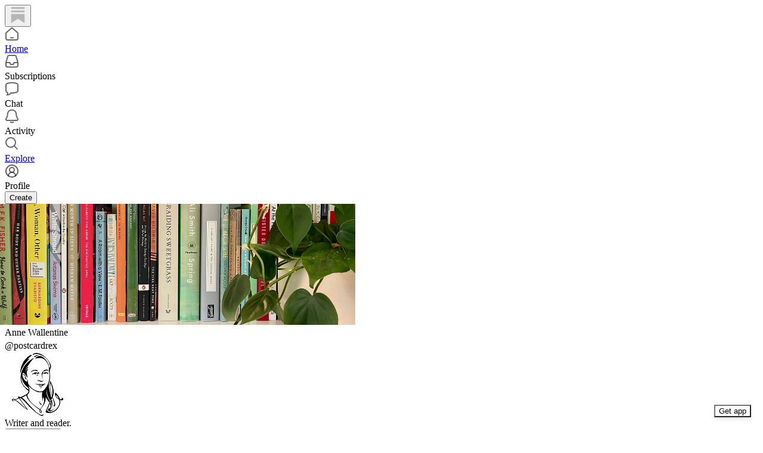

--- FILE ---
content_type: application/javascript
request_url: https://substackcdn.com/bundle/static/js/5611.f848d1e2.js
body_size: 41427
content:
(self.webpackChunksubstack=self.webpackChunksubstack||[]).push([["5611"],{7642:function(e,t,r){"use strict";r.d(t,{A:()=>n});let n={popover:"popover-Q5L48i",visible:"visible-w2GbD1",mounted:"mounted-xAyTLJ",disabled:"disabled-qyVgYn",explainer:"explainer-FXmc_P",dismissExplainer:"dismissExplainer-ns56FG",mobileFooter:"mobileFooter-CGz8PV",button:"button-r00Nrm"}},91086:function(e,t,r){"use strict";r.d(t,{A:()=>n});let n={transcriptionStatus:"transcriptionStatus-OyxRN5",transcriptionChunk:"transcriptionChunk-DKBYAw",hoverChunk:"hoverChunk-IPtOLw",rowIndicator:"rowIndicator-jiY8sp",hoverRow:"hoverRow-zMw3pV",activeRow:"activeRow-S2HzS9",rowText:"rowText-T4jYBi",speakerText:"speakerText-lh6QvQ",rowEditableText:"rowEditableText-PLHmec",activeWord:"activeWord-J6YmxG",playCircle:"playCircle-Ech_eu"}},73683:function(e,t,r){"use strict";r.d(t,{A:()=>n});let n={subscribeButton:"subscribeButton-LcKYi7"}},96063:function(e,t,r){"use strict";r.d(t,{A:()=>n});let n={"byline-wrapper":"byline-wrapper-rwhTzJ",bylineWrapper:"byline-wrapper-rwhTzJ",bottomWithTos:"bottomWithTos-g5MwKO","byline-wrapper--swap-on-mobile":"byline-wrapper--swap-on-mobile-Cs2Jac",bylineWrapperSwapOnMobile:"byline-wrapper--swap-on-mobile-Cs2Jac","byline-faces--swap-on-mobile":"byline-faces--swap-on-mobile-ucRXf3",bylineFacesSwapOnMobile:"byline-faces--swap-on-mobile-ucRXf3",subscribeWidget:"subscribeWidget-sIP7pQ",title:"title-X77sOw",subtitle:"subtitle-HEEcLo"}},74213:function(e,t,r){"use strict";r.d(t,{A:()=>n});let n={postUFI:"postUFI-Oh86n4",postUfi:"postUFI-Oh86n4",hasVoiceover:"hasVoiceover-rbvr3u",editButtonContainer:"editButtonContainer-hWwvUO"}},67754:function(e,t,r){"use strict";r.d(t,{A:()=>n});let n={inputWithIcons:"inputWithIcons-vs0rlV",error:"error-nMG79e",inputWrapper:"inputWrapper-Wvkzvn",icon:"icon-wnhO6c"}},3526:function(e,t,r){"use strict";r.d(t,{D:()=>k});var n=r(79785),i=r(4006),a=r(32485),l=r.n(a),o=r(17402),s=r(33764),c=r(84605),d=r(86500),u=r(58418),p=r(35369),h=r(76977),m=r(16993),g=r(63136),f=r(39318),b=r(50963),Y=r(57324);let _="ig_modal_logo-jNPKzo",v="logo_substack-xHlM5o";function w(){let e=(0,n._)(["Follow "," in the app"]);return w=function(){return e},e}function y(){let e=(0,n._)(["Get the Substack app to follow ","'s reading and writing."]);return y=function(){return e},e}let k=e=>{let{pub:t,slug:r,action:n,platform:a}=e,{iString:k,iTemplate:S}=(0,c.GO)(),[C,F]=(0,u.A)("".concat(a,"_webview_app_upsell"),259200),[E,I]=(0,o.useState)(!C);(0,o.useEffect)(()=>{E&&(0,d.u4)(d.qY.APP_FOOTER_SHEET_CTA_VIEWED,{surface:"post",type:"webview-sheet",platform:a})},[]);let D=(0,f.XV8)(t.subdomain,r,{redirect:"app-store",source:Y.VU.postFooter}),A="read"===n?t.logo_url:t.author_photo_url||t.logo_url;return(0,i.Y)(m.aF,{isOpen:E,onClose:()=>{I(!1)},children:(0,i.Y)(m.cw,{children:(0,i.FD)(h.I1,{gap:32,alignItems:"center",paddingY:40,paddingX:24,children:[(0,i.Y)(h.Ye,{alignItems:"center",justifyContent:"center",style:{position:"relative"},children:A?(0,i.FD)(i.FK,{children:[(0,i.Y)(h.pT,{justifyContent:"center",alignItems:"center",className:l()(_,v,"logo_left-HHdifs"),children:(0,i.Y)(s.o,{src:"/img/substack-white.svg",imageIsFixedWidth:!0,useRetinaSizing:!0,maxWidth:44})}),(0,i.Y)(h.pT,{justifyContent:"center",alignItems:"center",className:l()(_,"logo_right-_og3lw"),children:(0,i.Y)(s.o,{className:"ig_image_border-FuLDjr",src:A,imageIsFixedWidth:!0,useRetinaSizing:!0,maxWidth:56})})]}):(0,i.Y)(h.pT,{justifyContent:"center",alignItems:"center",className:l()(_,v),children:(0,i.Y)(s.o,{src:"/img/substack-white.svg",imageIsFixedWidth:!0,useRetinaSizing:!0,maxWidth:44})})}),(0,i.FD)(h.I1,{gap:8,alignItems:"center",children:[(0,i.Y)(g.EY.B1,{align:"center",weight:"semibold",children:"read"===n?k("Read in the Substack app"):S(w(),t.author_name)}),(0,i.Y)(g.EY.B4,{align:"center",fontSize:14,color:"secondary",children:"read"===n?k("Get the Substack app for the best reading experience on the go."):S(y(),(0,b.$k)(t.author_name))})]}),(0,i.FD)(h.I1,{gap:16,paddingX:16,alignItems:"center",className:"ig_modal_button_container-wKHKdO",children:[(0,i.Y)(p.$n,{priority:"primary",onClick:()=>{(0,d.u4)(d.qY.APP_BANNER_TAPPED,{surface:"post",type:"webview-sheet",platform:a})},href:D,children:k("Open in app")}),(0,i.Y)(p.$n,{priority:"tertiary",onClick:()=>{(0,d.u4)(d.qY.APP_FOOTER_SHEET_CTA_DISMISSED,{surface:"post",type:"webview-sheet",platform:a}),F(),I(!1)},children:k("Maybe later")})]})]})})})}},70997:function(e,t,r){"use strict";r.d(t,{p:()=>h});var n=r(4006),i=r(87677),a=r(17402),l=r(94794),o=r(86500),s=r(16074),c=r(76977),d=r(63136),u=r(18947),p=r(57324);let h=e=>{let{user:t,isMobile:r,post:h}=e,m=(0,l.aZ)(),g=(null==t?void 0:t.is_contributor)&&!m,f=!r||!g;return((0,a.useEffect)(()=>{f||(0,o.u4)(o.qY.POST_STATS_IN_APP_UPSELL_SEEN,{post_id:h.id,source:"mobile_post_page"})}),f)?null:(0,n.FD)(c.VP,{children:[(0,n.Y)(s.c,{}),(0,n.FD)(c.fI,{className:"statsLink-zUlL_7",alignItems:"center",justifyContent:"space-between",children:[(0,n.Y)(d.EY.B3,{paddingY:16,as:"a",weight:"semibold",translated:!0,href:(0,u.MG)({postId:h.id,params:{utm_source:p.VU.substack,utm_medium:p.Jn.web,utm_campaign:p._9.postStatsUpsellMobilePostPage,redirect:"app-store"}}),onClick:()=>(0,o.u4)(o.qY.POST_STATS_IN_APP_UPSELL_CLICKED,{post_id:h.id,source:"mobile_post_page"}),children:"View stats in the app"}),(0,n.Y)(i.A,{})]}),(0,n.Y)(s.c,{})]})}},76219:function(e,t,r){"use strict";r.d(t,{u:()=>a});var n=r(4006),i=r(63136);function a(e){let{doiUrl:t,pdfUrl:r}=e;return t&&r?(0,n.FD)(i.EY,{as:"p",children:["Cite as:"," ",(0,n.Y)("a",{href:t,target:"_blank",children:t})," ","•"," ",(0,n.Y)("a",{href:r,target:"_blank",children:"PDF"})]}):null}},71328:function(e,t,r){"use strict";r.d(t,{k:()=>p});var n=r(69277),i=r(70408),a=r(4006),l=r(60927),o=r(93038),s=r(76977),c=r(63136),d=r(49807);let u={blurb:"blurb-PNfDEK"};function p(e){let{crossPostInfo:{introText:t,crossPostedPub:r,crossPostingByLine:n},postType:i}=e;return(0,a.Y)(s.VP,{paddingTop:8,paddingBottom:24*("podcast"!==i),children:(0,a.FD)(s.VP,{paddingX:20,padding:8,className:u.blurb,gap:12,children:[(0,a.Y)(h,{crossPostedPub:r}),(0,a.Y)(m,{introText:t}),(0,a.Y)(g,{byline:n})]})})}function h(e){let{crossPostedPub:t}=e;return(0,a.FD)(s.fI,{className:u.attribution,gap:8,alignItems:"center",children:[(0,a.Y)(l.A,{stroke:"var(--color-accent)",size:16}),(0,a.FD)(c.EY.Meta,{translated:!0,color:"accent",children:["Cross-posted by ",(0,a.Y)(c.Yq,{href:(0,d.$_T)(t),children:I18N.p(t.name)})]})]})}function m(e){let{introText:t}=e;return t?(0,a.Y)(c.EY.B2,{fontStyle:"italic",children:'"'.concat(t,'"')}):null}function g(e){let{byline:t}=e,r=null==t?void 0:t[0];return r?(0,a.FD)(c.EY.B2,{color:"accent",children:["- ",(0,a.Y)(o.Ay,(0,i._)((0,n._)({},r),{type:"user",uuid:""}))]}):null}},70345:function(e,t,r){"use strict";r.d(t,{y$:()=>L});var n=r(69277),i=r(70408),a=r(79785),l=r(4006),o=r(17402),s=r(47963),c=r(85048),d=r(58050),u=r(84605),p=r(46271),h=r(86500),m=r(94729),g=r(17186),f=r(68349),b=r(24078),Y=r(35369),_=r(76977),v=r(16993),w=r(63136),y=r(65842),k=r(36372),S=r(11510),C=r(16291),F=r(39318),E=r(41086),I=r(50963),D=r(57324);let A={is_www:!0,is_personal_mode:!1,id:0,name:"Substack",subdomain:"www",copyright:"Substack Inc.",mailing_address:"548 Market Street PMB 72296\nSan Francisco, CA 94104",email_from:"no-reply@substack.com",email_from_name:"Substack",logo_url:"/img/substack.png?v=3",language:"en",theme:void 0,theme_var_color_links:void 0,theme_var_background_pop:void 0,theme_var_cover_bg_color:void 0,custom_domain:void 0,type:void 0};function N(){let e=(0,a._)(["Already following ",""]);return N=function(){return e},e}function x(){let e=(0,a._)(["",", a paid subscriber of ",", shared this with you."]);return x=function(){return e},e}function T(){let e=(0,a._)(["",", a subscriber of ",", shared this with you."]);return T=function(){return e},e}function P(){let e=(0,a._)([""," shared this with you."]);return P=function(){return e},e}function O(){let e=(0,a._)(["Follow "," and continue reading"]);return O=function(){return e},e}function B(){let e=(0,a._)(["Sign up and follow ",""]);return B=function(){return e},e}let L=e=>{let{pub:t,post:r,referringUser:a,freeSignupEmail:s,forceFollowPrompt:c,surface:b}=e,[Y,w]=(0,o.useState)(!1),[y,S]=(0,o.useState)(!1),[D,A]=(0,o.useState)(0),[x,T]=(0,o.useState)(s),[P,O]=(0,o.useState)(!1),{iString:B,iTemplate:L}=(0,u.GO)(),U=(0,k.d)(),V=(0,p.Jd)(),W=!!V||!!s,j=(0,d.cC)(a,null!=b?b:"follow-referrer-prompt",void 0,{auto:W}),z=(0,o.useMemo)(()=>({free_signup_email:s,post_id:null==r?void 0:r.id,referring_user_id:a.id}),[s,null==r?void 0:r.id,a.id]);(0,o.useEffect)(()=>{if(W&&!j.isLoaded||j.isFollowing){c&&j.isFollowing&&U.popToast(()=>(0,l.Y)(k.y,{text:L(N(),(0,I.$k)(a.name))}));return}try{let e=new URL(document.referrer);if(/(\b|\.)google\./.test(e.hostname)||["news.ycombinator.com","hckrnews.com"].includes(e.hostname))return}catch(e){}if(V&&(0,E.y)("follow-referrer-on-load")){(0,f.qm)("follow-referrer-on-load"),(0,h.u4)(h.qY.FOLLOW_REFERRER_PROMPT_REDIRECTED,z),G({fromRedirect:!0}).then(()=>w(!0));return}let e="follow-prompt-for-post-".concat(null==r?void 0:r.id,"-and-referrer-").concat(a.id,"-shown-at"),t=(0,g.xm)(e);!c&&t&&(0,C.A)().subtract(7,"days").isBefore(t)||((0,g.X3)(e,Date.now()),w(!0),(0,h.u4)(h.qY.FOLLOW_REFERRER_PROMPT_SHOWN,z))},[V,j.isLoaded]);let J=(0,o.useCallback)(()=>{(0,h.u4)(h.qY.FOLLOW_REFERRER_PROMPT_DISMISSED,(0,i._)((0,n._)({},z),{step:D})),w(!1)},[z,w,D]),K=(0,o.useCallback)(function(){let{email:e,reason:r="sign-in-click"}=arguments.length>0&&void 0!==arguments[0]?arguments[0]:{};(0,h.u4)(h.qY.FOLLOW_REFERRER_PROMPT_SIGN_IN_INITIATED,(0,i._)((0,n._)({},z),{reason:r}));let l=(0,F.oRR)({"follow-referrer-on-load":a.id});(0,f.V2)((0,F.a7q)({email:e,for_pub:null==t?void 0:t.subdomain,redirect:l}))},[z,null==t?void 0:t.subdomain,a.id]),q=(0,o.useCallback)(async function(){let e,t,r,{email:a}=arguments.length>0&&void 0!==arguments[0]?arguments[0]:{};try{({user:e,userExists:t}=await (0,m.x6)("/api/v1/reader/signup/just_email",{method:"POST",json:{email:a}}))}catch(e){e instanceof m.fk&&(r=e.getMessage())}return e?(T(a),0):t?((0,h.u4)(h.qY.FOLLOW_REFERRER_PROMPT_EXISTING_EMAIL_ENTERED,(0,i._)((0,n._)({},z),{email:a})),T(a),2):((0,h.u4)(h.qY.FOLLOW_REFERRER_PROMPT_SIGNUP_FAILED,(0,i._)((0,n._)({},z),{email:a,error:r})),U.popToast(()=>(0,l.Y)(k.y,{text:r||B("Something went wrong. Please try again later.")})),1)},[z,U,B]),G=(0,o.useCallback)(async function(){let e,{email:t,fromRedirect:r=!1}=arguments.length>0&&void 0!==arguments[0]?arguments[0]:{};if(!y){if(S(!0),r||(0,h.u4)(h.qY.FOLLOW_REFERRER_PROMPT_CTA_CLICKED,(0,i._)((0,n._)({},z),{email:t})),!W){if(!t){A(1),S(!1);return}if(1===(e=await q({email:t})))return void S(!1)}j.isFollowing||void 0!==e&&0!==e||(await j.toggle(),O(!0)),!V||r?A(2):w(!1),S(!1)}},[V,W,j,z,y,S,A,q]);return(0,l.Y)(v.aF,{fullscreenMobile:0!==D,isOpen:Y,onClose:J,children:(0,l.FD)(_.I1,{style:{height:"100%"},children:[(0,l.Y)(v.rQ,{showClose:!0,onClose:J}),(0,l.FD)(_.I1,{flex:"grow",gap:48,paddingX:32,paddingBottom:32,paddingTop:12,children:[0===D&&(0,l.Y)(R,{pub:t,referringUser:a,loading:y,onFollowClick:G,onDismiss:J}),1===D&&(0,l.Y)(M,{referringUser:a,loading:y,onFollowWithEmail:G,onSignInClick:K}),2===D&&(0,l.Y)(H,{email:x,referringUser:a,followed:P,onDismiss:J})]})]})})},R=e=>{var t,r,n,i,a;let o,{pub:s,referringUser:c,loading:d,onFollowClick:p,onDismiss:h}=e,{iTemplate:m,iString:g}=(0,u.GO)(),f=null!=(a=null!=(i=null!=(n=c.photo_url)?n:null==s?void 0:s.logo_url)?i:null==s?void 0:s.author_photo_url)?a:(0,F.Ji1)(c.id),v=(0,I.$k)(c.name),y=null==(r=c.subscriptions)||null==(t=r.find(e=>e.publication_id==(null==s?void 0:s.id)))?void 0:t.membership_state;return o=s&&"subscribed"===y?m(x(),c.name,s.name):s&&"free_signup"===y?m(T(),c.name,s.name):m(P(),c.name),(0,l.FD)(_.I1,{alignItems:"center",gap:8,children:[(0,l.FD)(_.I1,{alignItems:"center",gap:16,paddingBottom:16,children:[(0,l.Y)("div",{className:"avatarContainer-Bvvbb6",children:(0,l.Y)(b.eu,{className:"avatar-Gt1fvo",user:{photo_url:f},size:64})}),(0,l.Y)(w.EY.H3,{align:"center",weight:"heavy",children:o})]}),(0,l.Y)(Y.$n,{priority:"primary",disabled:d,onClick:p,children:m(O(),v)}),(0,l.Y)(Y.$n,{priority:"secondary",onClick:h,children:g("Skip")})]})},M=e=>{let{referringUser:t,loading:r,onFollowWithEmail:n,onSignInClick:i}=e,[a,s]=(0,o.useState)(""),{iTemplate:d}=(0,u.GO)(),p=(0,o.useRef)(null);(0,o.useEffect)(()=>{var e;null==(e=p.current)||e.focus()},[]);let h=(0,o.useCallback)(e=>{e.preventDefault(),""!==a&&n({email:a})},[n,a]),m=(0,I.$k)(t.name);return(0,l.FD)(l.FK,{children:[(0,l.FD)(_.I1,{alignItems:"center",gap:8,children:[(0,l.FD)(w.EY.H3,{translated:!0,align:"center",weight:"heavy",children:["Sign up to follow ",I18N.p(m)]}),(0,l.Y)(w.EY.B4,{translated:!0,align:"center",color:"secondary",children:"Discover great writing and follow your friends on Substack"})]}),(0,l.FD)(_.I1,{gap:12,children:[(0,l.Y)(w.EY.B4,{translated:!0,weight:"semibold",children:"Your email address"}),(0,l.Y)("form",{onSubmit:h,children:(0,l.Y)(y.ks,{ref:p,placeholder:"bob@gmail.com",value:a,onChange:e=>s(e.currentTarget.value)})})]}),(0,l.FD)(_.I1,{alignItems:"center",gap:16,justifyContent:"center",children:[(0,l.Y)(Y.$n,{disabled:r||""===a,onClick:h,children:d(B(),m)}),(0,l.FD)(w.EY.B4,{translated:!0,align:"center",color:"secondary",children:["Already have a Substack account?"," ",(0,l.Y)(w.EY.B4,{translated:!0,color:"secondary",decoration:"underline",as:"a",href:"#",onClick:i,children:"Sign in"})]})]}),(0,l.Y)(_.I1,{flex:"grow",justifyContent:"end",children:(0,l.Y)(w.EY.B4,{align:"center",children:(0,l.Y)(c.qd,{className:"termsFooter-KerNk3",publication:A})})})]})},H=e=>{let{onDismiss:t,email:r,referringUser:a,followed:o}=e,{iString:c}=(0,u.GO)(),d=(0,S.Iu)(),p={utm_medium:D.Jn.web,utm_campaign:D._9.postFollowReferrerPrompt,utm_source:D.VU.post};return(0,l.FD)(l.FK,{children:[o?(0,l.FD)(_.I1,{alignItems:"center",gap:4,children:[(0,l.Y)(w.EY.H3,{translated:!0,align:"center",weight:"heavy",children:"Read and follow in the app"}),(0,l.FD)(w.EY.B4,{translated:!0,align:"center",color:"secondary",children:["See who else ",I18N.p((0,I.$k)(a.name))," reads in the Substack app"]})]}):(0,l.FD)(_.I1,{alignItems:"center",gap:4,children:[(0,l.FD)(w.EY.H3,{translated:!0,align:"center",weight:"heavy",children:["Finish following ",I18N.p((0,I.$k)(a.name))," in the app"]}),(0,l.FD)(w.EY.B4,{translated:!0,align:"center",color:"secondary",children:["See who else ",I18N.p((0,I.$k)(a.name))," reads on Substack"]})]}),d?(0,l.FD)(l.FK,{children:[(0,l.Y)(_.Ye,{alignSelf:"center",children:(0,l.Y)("img",{src:(0,F.dJ9)("/img/app-preview-card.png"),height:265})}),(0,l.Y)(_.Ye,{flex:"grow",children:(0,l.FD)(_.I1,{alignItems:"center",flex:"grow",gap:8,children:[(0,l.Y)(Y.$n,{href:(0,F.wHz)(p),children:c("Get the Substack app")}),(0,l.Y)(Y.$n,{priority:"tertiary",onClick:t,children:c("Skip")})]})})]}):(0,l.FD)(_.I1,{alignItems:"center",gap:24,children:[(0,l.Y)("div",{style:{minHeight:231},children:(0,l.Y)(s.gF,(0,i._)((0,n._)({},p),{suggestedEmail:r,size:180,padding:0}))}),(0,l.Y)(Y.$n,{priority:"secondary",onClick:t,children:c("Continue reading")})]})]})}},47789:function(e,t,r){"use strict";r.d(t,{I:()=>i});var n=r(41935);function i(e){let{post:t,user:r,onChange:i,reaction_token:a,children:l}=e,{toggle:o}=(0,n.Ph)({post:t,user:r,surface:"reader",onChange:i?e=>{let{post:t}=e;return i({post:t})}:void 0,postReactionToken:a});return l(async()=>{await o()})}},84664:function(e,t,r){"use strict";r.d(t,{C:()=>m});var n=r(69277),i=r(32641),a=r(4006),l=r(70408),o=r(97731);let s=e=>{var{stroke:t="black",height:r=19,width:s=19}=e,c=(0,i._)(e,["stroke","height","width"]);return(0,a.FD)(o.A,(0,l._)((0,n._)({},c),{name:"AdhocEmailIcon",svgParams:{height:r,width:s,viewBox:"0 0 19 19"},children:[(0,a.Y)("path",{d:"M3 4C3 3.72386 3.22386 3.5 3.5 3.5H13C13.2761 3.5 13.5 3.72386 13.5 4V12.5C13.5 12.7761 13.2761 13 13 13H3.5C3.22386 13 3 12.7761 3 12.5V4Z",stroke:t}),(0,a.Y)("path",{d:"M3.5 4L8.25 9.02499L13 4",stroke:t,strokeLinecap:"round","stroke-linejoin":"round"}),(0,a.Y)("path",{d:"M5 13.5V15C5 15.2761 5.22386 15.5 5.5 15.5H15.3151C15.5913 15.5 15.8151 15.2761 15.8151 15V7C15.8151 6.72386 15.5913 6.5 15.3151 6.5H14",stroke:t})]}))};var c=r(14394);let d=e=>{var{stroke:t="black",height:r=19,width:s=19}=e,c=(0,i._)(e,["stroke","height","width"]);return(0,a.FD)(o.A,(0,l._)((0,n._)({},c),{name:"NewsletterIcon",svgParams:{height:r,width:s,viewBox:"0 0 19 19"},children:[(0,a.Y)("path",{d:"M3.5 3.5H15.5",stroke:t,strokeLinecap:"round","stroke-linejoin":"round"}),(0,a.Y)("path",{d:"M3.5 7.5H15.5",stroke:t,strokeLinecap:"round","stroke-linejoin":"round"}),(0,a.Y)("path",{d:"M3.5 11.5H15.5",stroke:t,strokeLinecap:"round","stroke-linejoin":"round"}),(0,a.Y)("path",{d:"M3.5 15.5H12",stroke:t,strokeLinecap:"round","stroke-linejoin":"round"})]}))},u=e=>(0,a.FD)(o.A,(0,l._)((0,n._)({},e),{name:"PodcastIcon",svgParams:{height:19,width:19},children:[(0,a.Y)("path",{d:"M10.1505 3H8.61291C6.06527 3 4 4.9401 4 7.33333V10","stroke-linejoin":"round"}),(0,a.Y)("path",{d:"M8.89246 3H10.4301C12.9778 3 15.043 4.9401 15.043 7.33333V10.5","stroke-linejoin":"round"}),(0,a.Y)("path",{d:"M3 12.1429V13.3571C3 14.5406 3.81359 15.5 4.81721 15.5H6.42473V10H4.81721C3.81359 10 3 10.9594 3 12.1429Z","stroke-linejoin":"round"}),(0,a.Y)("path",{d:"M16 12.1429V13.3571C16 14.5406 15.1864 15.5 14.1828 15.5H12.5753V10H14.1828C15.1864 10 16 10.9594 16 12.1429Z","stroke-linejoin":"round"})]}));var p=r(15052);let h=e=>{var{stroke:t="black",height:r=19,width:s=19}=e,c=(0,i._)(e,["stroke","height","width"]);return(0,a.Y)(o.A,(0,l._)((0,n._)({},c),{name:"VideoIcon",svgParams:{height:r,width:s,viewBox:"2 2 15 15"},children:(0,a.FD)("g",{fill:"transparent",children:[(0,a.Y)("path",{d:"M15.5 15H3.5V4H15.5V15Z",stroke:t,"stroke-linejoin":"round"}),(0,a.Y)("path",{d:"M11.5 11L8.5 9V12.5L11.5 11Z",stroke:t,"stroke-linejoin":"round"}),(0,a.Y)("path",{d:"M4 7H15",stroke:t}),(0,a.Y)("path",{d:"M4.5 4L7.5 7",stroke:t}),(0,a.Y)("path",{d:"M8 4L11 7",stroke:t}),(0,a.Y)("path",{d:"M11.5 4L14.5 7",stroke:t})]})}))},m=e=>{var{postType:t}=e,r=(0,i._)(e,["postType"]);switch(t){case"newsletter":return(0,a.Y)(d,(0,n._)({},r));case"adhoc_email":return(0,a.Y)(s,(0,n._)({},r));case"thread":return(0,a.Y)(p.A,(0,n._)({},r));case"podcast":return(0,a.Y)(u,(0,n._)({},r));case"video":return(0,a.Y)(h,(0,n._)({},r));case"restack":return(0,a.Y)(c.A,(0,n._)({},r));default:return console.warn("Unrecognized post type: [".concat(t,"]")),null}}},3338:function(e,t,r){"use strict";r.d(t,{V:()=>k});var n=r(4006),i=r(81143),a=r(17402),l=r(15734),o=r.n(l),s=r(47963),c=r(84605),d=r(43294),u=r(86500),p=r(94729),h=r(24078),m=r(35369),g=r(16074),f=r(76977),b=r(16993),Y=r(63136),_=r(65842),v=r(11510),w=r(39318),y=r(57324);let k=e=>{let{post:t,pub:r,freeSignupEmail:l,user:d,magicToken:h,onClose:Y,onSubscriptionComplete:_,onUnlockFailed:k,hasCompletedUnlock:F=!1}=e,[E,I]=(0,a.useState)(!0),[D,A]=(0,a.useState)(!1),[N,x]=(0,a.useState)(!d&&!F),[T,P]=(0,a.useState)(F),[O,B]=(0,a.useState)((null==d?void 0:d.email)||l||""),[L,R]=(0,a.useState)(!1),[M,H]=(0,a.useState)(!1),[U,V]=(0,a.useState)(!1),{iString:W}=(0,c.GO)(),j=(0,v.Iu)();(0,a.useEffect)(()=>{(0,u.u4)(u.qY.UNSUBSCRIBED_POST_UNLOCK_MODAL_VIEWED,{post_id:t.id})},[t.id]);let z=()=>{(0,u.u4)(u.qY.UNSUBSCRIBED_POST_UNLOCK_MODAL_DISMISSED,{post_id:t.id,has_reached_max_tokens:L}),I(!1),null==Y||Y()},J=(0,w.XV8)(r.subdomain,t.slug,{params:{utm_campaign:y._9.postUnlockUnsubscribedModal,utm_source:y.VU.post},redirect:"app-store"}),K=async e=>{if((0,u.u4)(u.qY.PAYWALL_UNLOCK_CTA_CLICKED,{post_id:t.id,has_email:!!e||!!(null==d?void 0:d.email),source:"unsubscribed_post_unlock_modal"}),!d&&!e)return void x(!0);let r=e||(null==d?void 0:d.email)||"";if(!r||!r.trim())return void x(!0);B(r),A(!0);try{await o().post("/api/v1/free").send({email:r,source:"post_unlock_upsell"});try{await o().post("/api/v1/post_unlock_token").send({post_id:t.id,token:h,email:r})}catch(r){var n,i,a,l;let e=(null==r||null==(i=r.response)||null==(n=i.body)?void 0:n.error)||(null==r||null==(l=r.response)||null==(a=l.body)?void 0:a.message)||(null==r?void 0:r.message)||"";"Max tokens redeemed"===e?(null==k||k(),R(!0)):H(!0),(0,u.u4)(u.qY.UNSUBSCRIBED_POST_UNLOCK_MODAL_ERROR,{post_id:t.id,error:e,max_redeem_error:"Max tokens redeemed"===e}),console.warn("Failed to create unlock token, user may need to complete setup in app:",r)}null==_||_(),P(!0)}catch(e){console.error("Failed to subscribe or unlock:",e)}finally{A(!1)}},q=async()=>{A(!0);try{await (0,p.x6)("/api/v1/send_app_download_link",{method:"POST",json:{email:O}}),V(!0)}catch(e){console.error("Failed to send app download link:",e)}finally{A(!1)}};return(0,n.Y)(b.aF,{isOpen:E,onClose:z,children:(0,n.Y)(b.cw,{children:T?(0,n.FD)(f.I1,{gap:16,children:[(0,n.Y)(S,{post:t,pub:r,secondaryText:W(j?"Open the Substack app to read this post":"Scan the QR code or receive a link to read this post in the Substack app"),errorText:L?W("You've already redeemed an unlock token"):M?W("Something went wrong. Please try again later."):void 0}),!j&&(0,n.FD)(f.I1,{gap:16,alignItems:"center",children:[(0,n.Y)(s.hj,{size:142,utm_campaign:y._9.postUnlockUnsubscribedModal,utm_source:y.VU.post,openUrl:J}),(0,n.Y)(g.v,{}),(0,n.Y)(m.$n,{priority:"primary",onClick:q,disabled:U||D,children:W(U?"Email sent":"Email me a link")})]}),j&&(0,n.Y)(f.I1,{alignItems:"center",paddingBottom:16,children:(0,n.Y)(m.$n,{href:J,style:{width:"80%"},children:W("Install the app")})})]}):N?(0,n.FD)(f.I1,{gap:8,children:[(0,n.Y)(S,{post:t,pub:r}),(0,n.Y)(C,{freeSignupEmail:l,onSubmit:K,isLoading:D})]}):(0,n.FD)(f.I1,{gap:8,children:[(0,n.Y)(S,{post:t,pub:r}),(0,n.Y)(m.$n,{leading:(0,n.Y)(i.A,{}),priority:"primary",paddingY:12,disabled:D,onClick:()=>K(),children:W("Subscribe and unlock")}),(0,n.Y)(m.$n,{priority:"secondary",onClick:z,children:W("Maybe later")})]})})})},S=e=>{var t;let{post:r,pub:i,secondaryText:a,errorText:l}=e,{iString:o}=(0,c.GO)(),s=null==(t=r.publishedBylines)?void 0:t[0],d=s?{id:s.id,name:s.name,photo_url:s.photo_url}:{id:i.author_id,name:i.author_name,photo_url:i.author_photo_url};return(0,n.FD)(f.I1,{gap:16,alignItems:"center",children:[(0,n.Y)(h.tp,{size:96,user:d}),(0,n.FD)(f.I1,{gap:8,alignItems:"center",children:[(0,n.Y)(Y.EY.H3,{align:"center",children:o("Unlock this post")}),l&&(0,n.Y)(Y.EY.B3,{color:"error",align:"center",children:l}),(0,n.Y)(Y.EY.B3,{color:"secondary",align:"center",children:a||o("Get a free subscription and unlock this paid post in the Substack app")})]})]})},C=e=>{let{freeSignupEmail:t,onSubmit:r,isLoading:i}=e,[l,o]=(0,a.useState)(null!=t?t:""),{iString:s}=(0,c.GO)(),u=(0,d.X)();return(0,n.FD)(f.I1,{gap:16,children:[(0,n.Y)(_.ks,{type:"email",name:"email",placeholder:s("Email Address"),ref:u,value:l,onInput:e=>o(e.target.value)}),(0,n.Y)(m.$n,{priority:"primary",onClick:()=>r(l),disabled:i,children:s(i?"Subscribing...":"Subscribe and unlock")}),(0,n.Y)(Y.EY.B4,{color:"secondary",weight:"light",align:"center",children:s("Maximum one post unlock per account")})]})}},76185:function(e,t,r){"use strict";r.d(t,{R:()=>I});var n=r(79785),i=r(4006),a=r(17402),l=r(15734),o=r.n(l),s=r(69277),c=r(48697),d=r(84605),u=r(86500),p=r(69618),h=r(68349),m=r(89490),g=r(35369),f=r(76977),b=r(81203),Y=r(63136),_=r(11587),v=r(36372),w=r(82776);function y(){let e=(0,n._)(["Why do you recommend this Substack?"]);return y=function(){return e},e}function k(){let e=(0,n._)(["Optional"]);return k=function(){return e},e}let S=e=>{var t;let{pubToRecommendBack:r,recommendingPub:n,recommendedPubs:l,setStep:u,close:S,setLoading:F,source:E}=e,{iString:I,iTemplate:D}=(0,d.GO)(),[A,N]=(0,a.useState)(null),{popToast:x}=(0,v.d)();(0,a.useEffect)(()=>{let e=null==l?void 0:l.find(e=>{let{id:t}=e;return t===r.id});if(null===A&&e){var t;N(null!=(t=e.blurb)?t:null)}},[A,l,r.id]);let T=async()=>{n?(await o().put("/api/v1/recommendations").send((0,s._)({recommended_publication_id:r.id,recommending_publication_id:n.id,source:E||"recommendation_notification_email",suggested:!1},A&&A.trim()?{description:A.trim()}:{})),(null==l?void 0:l.some(e=>{let{id:t}=e;return t!==r.id}))?null==S||S():null==u||u("choose"),F?(F(!0),null==S||S()):((0,h.V2)("/publish/recommendations"),x(()=>(0,i.Y)(v.y,{text:I("Recommendation added")})))):console.warn("No recommending pub")},P=(0,w.getByLine)(r);return(0,i.FD)(i.FK,{children:[(0,i.FD)(f.Ye,{justifyContent:"space-between",alignItems:"center",flex:"grow",paddingX:20,paddingTop:20,paddingBottom:16,borderBottom:"detail",children:[(0,i.Y)(Y.EY.H3,{weight:"heavy",flex:"grow",children:I("New recommendation")}),(0,i.Y)(g.K0,{priority:"tertiary",role:"button",size:"sm",title:"Close",onClick:()=>{S&&S()},"aria-label":"close",children:(0,i.Y)(c.A,{size:20})})]}),(0,i.Y)(f.I1,{padding:20,children:(0,i.FD)(f.I1,{gap:24,children:[(0,i.Y)(f.I1,{padding:12,gap:12,bg:"secondary",radius:"sm",shadow:"xs",children:(0,i.FD)(f.Ye,{gap:12,flex:"grow",alignItems:"center",children:[(0,i.Y)(m.az,{radius:"xs",border:"detail",children:(0,i.Y)(b.Nq,{pub:r,size:56,radius:"xs"})}),(0,i.FD)(f.I1,{flex:"grow",minWidth:0,children:[(0,i.Y)(Y.EY.B3,{weight:"semibold",ellipsis:!0,children:r.name}),P&&(0,i.Y)(Y.EY.B4,{color:"secondary",children:"By ".concat(P)})]})]})}),(0,i.FD)(f.I1,{gap:8,children:[(0,i.FD)(f.Ye,{flex:"grow",justifyContent:"space-between",children:[(0,i.Y)(Y.EY.B4,{weight:"semibold",children:D(y())}),(0,i.Y)(Y.EY.B4,{color:"secondary",children:D(k())})]}),(0,i.Y)(_.T,(0,s._)({placeholder:I("Tell your subscribers why they might enjoy ".concat(r.name,"...")),onChange:e=>N(e.currentTarget.value),value:null!=A?A:"",rows:6,maxlength:500},p.b))]}),(0,i.FD)(f.I1,{gap:12,children:[(0,i.Y)(g.$n,{disabled:(null!=(t=null==A?void 0:A.length)?t:0)>500,onClick:T,children:I("Recommend ".concat(r.name))}),(0,i.Y)(C,{})]})]})})]})},C=()=>{let{iString:e}=(0,d.GO)();return(0,i.FD)(Y.EY.B4,{color:"secondary",align:"center",children:[e("Recommendations will be shown to people after they subscribe to your Substack.")," ",(0,i.Y)(Y.Yq,{href:"https://support.substack.com/hc/en-us/articles/5036794583828-How-can-I-recommend-other-publications-on-Substack-",onClick:()=>{(0,u.u4)(u.qY.MANAGE_RECOMMENDATIONS_LEARN_MORE_CLICKED,{source:"modal-recommend-pub"})},decoration:"underline",children:e("Learn more")})]})};var F=r(16993);function E(){let e=(0,n._)(["Recommend "," to your readers"]);return E=function(){return e},e}let I=e=>{let{pub:t}=e,[r,n]=(0,a.useState)(!0),[l,s]=(0,a.useState)(null),[c,p]=(0,a.useState)(!1),[h,m]=(0,a.useState)(!1),{iString:_,iTemplate:v}=(0,d.GO)();return((0,a.useEffect)(()=>{let e=async()=>{try{let e=(await o().get("/api/v1/publication_user/default")).body;if(s(e),!e||e.id===t.id){p(!0),n(!1);return}let r=await o().get("/api/v1/recommendations/from/".concat(e.id,"/to/").concat(t.id));p(!!r.body),n(!1)}catch(e){console.error("Failed to load recommend cta: ",e)}};!l&&r&&e()},[t,r,l]),r||c||l&&l.invite_only)?null:(0,i.FD)(i.FK,{children:[(0,i.FD)(f.I1,{alignItems:"center",padding:32,gap:20,borderTop:"detail",style:{marginTop:24},"data-testid":"recommendation-footer",children:[(0,i.Y)(b.wg,{pub:t,size:48,openInNewTab:!0}),(0,i.FD)(f.I1,{gap:8,children:[(0,i.Y)(Y.EY.H4,{align:"center",children:v(E(),t.name)}),t.hero_text&&(0,i.Y)(Y.EY.B3,{color:"secondary",align:"center",clamp:3,children:t.hero_text})]}),(0,i.Y)(g.$n,{onClick:()=>{(0,u.u4)(u.qY.END_OF_POST_RECOMMEND_CTA_CLICKED,{recommended_pub_id:t.id,recommending_pub_id:null==l?void 0:l.id}),m(!0)},children:_("Recommend")})]}),(0,i.Y)(D,{isOpen:h,onClose:()=>m(!1),pubToRecommend:t,recommendingPub:l,setStep:()=>{m(!1)},setLoading:n})]})},D=e=>{let{isOpen:t,onClose:r,pubToRecommend:n,recommendingPub:a,setLoading:l,setStep:o}=e,s=(0,v.d)(),{iString:c}=(0,d.GO)();return(0,i.Y)(F.aF,{isOpen:t,onClose:r,children:(0,i.Y)(S,{pubToRecommendBack:n,recommendingPub:a,setStep:o,close:r,setLoading:e=>{l(e),s.popToast(()=>(0,i.Y)(v.y,{text:c("Recommendation added")}))},source:"end-of-post-recommend-cta"})})}},58925:function(e,t,r){"use strict";r.d(t,{ut:()=>eo,YA:()=>ea});var n=r(20347),i=r(3849),a=r(69277),l=r(4006),o=r(32485),s=r.n(o),c=r(15977),d=r(72170),u=r(17402),p=r(23623),h=r(35426),m=r(89490);let g=(0,m.I4)({className:"backdrop-TSZpWr",height:40,paddingTop:64,paddingBottom:16,paddingLeft:16,paddingRight:16,pointerEvents:"none"}),f="transition-kQjRL0",b="show-SOOiPA",Y="hide-xglgl1";function _(e){let{children:t}=e;return(0,l.Y)(h.e.Child,{as:u.Fragment,enter:f,enterFrom:Y,enterTo:b,leave:f,leaveFrom:b,leaveTo:Y,children:t})}let v="show-RjVr49",w="hide-TYuTf7";function y(e){let{children:t}=e;return(0,l.Y)(h.e.Child,{as:u.Fragment,enter:"enter-BY7bVS",enterFrom:w,enterTo:v,leave:"leave-AN8v0R",leaveFrom:v,leaveTo:w,children:t})}var k=r(84605),S=r(35369),C=r(10996);function F(e){let{handleQuoteRestack:t,disableRestackButton:r,handleShare:n,isVisible:i,showRestackButton:a}=e;return(0,l.Y)(h.e,{as:u.Fragment,appear:!0,show:i,children:(0,l.Y)(D,{children:(0,l.FD)(C.e$,{children:[(0,l.Y)(_,{children:(0,l.Y)(g,{})}),(0,l.Y)(y,{children:(0,l.FD)(A,{children:[a&&(0,l.Y)(E,{onClick:t,disabled:r}),(0,l.Y)(I,{onClick:n,showRestackButton:a})]})})]})})})}function E(e){let{onClick:t,disabled:r}=e,{iString:n}=(0,k.GO)();return(0,l.Y)(S.Bj,{onClick:t,leading:(0,l.Y)(c.A,{size:20}),priority:"primary",flex:"grow",disabled:r,children:n("Restack")})}function I(e){let{onClick:t,showRestackButton:r}=e,{iString:n}=(0,k.GO)();return(0,l.Y)(S.Bj,{onClick:t,leading:(0,l.Y)(d.A,{size:20}),priority:"primary",flex:"grow",children:n(r?"Share":"Share quote")})}let D=(0,m.I4)({className:"root-VHsWlA",display:"flex",position:"fixed",padding:16}),A=(0,m.I4)({display:"flex",flex:"grow",justifyContent:"space-between",gap:12,zIndex:1});var N=r(48309),x=r(82853),T=r(68924),P=r(4067),O=r(79146),B=r(9979),L=r(93355),R=r(62870),M=r(98949);let H=e=>{let{pub:t,post:r,style:n,selectionId:i,size:a,hoverOverlay:o=!0}=e,{img:s,imgDownload:c,shareData:d,useNativeShare:p}=(0,L.Y)((0,R.wj)({pub:t,post:r,selectionId:i,style:n})),h=(0,u.useCallback)(async()=>{await (0,R.f3)({post_id:r.id,selection_id:i,aspect_ratio:n.aspectRatio,type:"post_selection",shareData:p?d:void 0,eventName:"SHARE_SELECTION_IMAGE_DOWNLOADED",additionalTrackingData:{interaction:"click"}})},[r.id,i,n.aspectRatio,p,d]);return(0,l.Y)(R.Cs,{onClick:h,href:p?void 0:c,children:(0,l.FD)(R.OK,{size:a,children:[!(0,M.Fr)()&&s&&o&&(0,l.Y)(R.lh,{onClick:h}),(0,l.Y)(R.BB,{img:s})]})})};var U=r(46271),V=r(86500),W=r(94729),j=r(12501),z=r(68349),J=r(76977),K=r(16993),q=r(36372),G=r(8295),Z=r(11510),$=r(39318),Q=r(49807),X=r(57324);let ee=e=>{let{assetStyle:t,aspectRatio:r,loadingSelection:n,post:i,pub:a,themeVariables:o,setAspectRatio:s,assetTheme:c,setAssetTheme:d,selectionId:u}=e,p=[],h=(null==i?void 0:i.cover_image)||(null==a?void 0:a.cover_photo_url);return h&&p.push("image"),o.background_pop&&p.push("accent"),p.push("primary"),(0,l.Y)(K.cw,{children:(0,l.FD)(J.I1,{gap:20,children:[(0,l.Y)(J.pT,{className:"imageContainer-OjAkhl",alignItems:"center",justifyContent:"center",children:i&&u&&!n&&(0,l.Y)(H,{pub:a,post:i,style:t,selectionId:u,size:400,hoverOverlay:!1})}),(0,l.FD)(G._d,{children:[(0,l.Y)(G.Jj,{assetThemes:p,assetTheme:c,setAssetTheme:d,theme:o,pubCoverImageUrl:h}),(0,l.Y)(G.aD,{aspectRatio:r,setAspectRatio:s,includeInstagram:!0})]})]})})},et=e=>{let{pub:t,post:r,isOpen:n,onClose:i,selection:a,selectionId:o,setSelectionId:s,themeVariables:c}=e,{iString:d}=(0,k.GO)(),[p,h]=(0,u.useState)(!1),[m,g]=(0,u.useState)("instagram"),f=(null==r?void 0:r.cover_image)||(null==t?void 0:t.cover_photo_url),[b,Y]=(0,u.useState)(f?"image":"accent"),_=(0,U.Jd)(),v=(0,q.d)(),w=(0,Z.Iu)(),y=(0,M.Fr)({checkFirst4:!0}),{result:C}=(0,j.st)({pathname:"/api/v1/publication/".concat(t.id,"/theme"),auto:!!a&&r&&n&&!c,cacheTtl:1/0,initialResult:c,deps:[a,r,n,c]}),F=n&&(!!o||p)&&!!C;(0,u.useEffect)(()=>{F&&(null==r?void 0:r.id)&&(0,V.u4)(V.qY.SHARE_SELECTION_MODAL_OPENED,{post_id:r.id})},[F,r]),(0,u.useEffect)(()=>{a&&r&&n&&(async()=>{h(!0);try{let e=await (0,W.x6)("/api/v1/post_selection",{method:"PUT",json:{postId:r.id,publication_id:t.id,startParagraph:a.startParagraph,endParagraph:a.endParagraph,startOffset:a.startOffset,endOffset:a.endOffset}});if(h(!1),e instanceof Error)throw e;s(e.selection.id.toString())}catch(e){alert((0,W.Qd)(e)),h(!1),i()}})()},[t,r,a,n,s,i]);let E=(e,n)=>{let i=R(),a=(0,B.x5)(null,{pub:t,post:r,selectionId:o,user:_||void 0,medium:"web",utm_campaign:X._9.postShareSelection,params:{aspectRatio:m,bgColor:i.bgColor,textColor:i.textColor,bgImage:i.bgImage}});(0,B.Q_)(e,n,{shareUrl:a,post:r,pub:t,selectionId:o,utm_campaign:X._9.postShareSelection})},I=async()=>{E("copy",e=>((0,z.lW)(e),v.popToast(()=>(0,l.Y)(q.y,{text:d("Copied link to clipboard")})),!1))},D=async()=>{E("facebook",e=>(0,Q.yRP)("https://www.facebook.com/sharer/sharer.php",{u:e}))},A=async()=>{r&&E("twitter",e=>(0,$.gKg)({url:e,text:r.title}))},L=async()=>{E("linkedin",e=>(0,Q.yRP)("https://www.linkedin.com/sharing/share-offsite/",{url:e}))},R=()=>{if(!C)return{aspectRatio:m};switch(b){case"image":return{aspectRatio:m,textColor:"#ffffff",bgImage:!0};case"accent":return{aspectRatio:m,bgColor:C.background_pop,textColor:C.print_on_pop};default:return{aspectRatio:m,bgColor:C.web_bg_color||C.cover_bg_color,textColor:C&&"string"==typeof C.print_on_web_bg_color&&C.print_on_web_bg_color.startsWith("hsl")?C.cover_print_primary||"#1a1a1a":(null==C?void 0:C.print_on_web_bg_color)||"#1a1a1a"}}},H=async()=>{let e=R(),n="Share Selection - ".concat(e.aspectRatio);(0,V.u4)(V.qY.SHARE_SELECTION_IMAGE_DOWNLOADED,{post_id:null==r?void 0:r.id,selection_id:o,type:n,aspect_ratio:m,interaction:"click"});let i=document.createElement("a");i.href=r&&o?(0,$.SAZ)(t,r,o,e,n):"",i.download="Share Selection - ".concat(m),i.target="_blank",i.rel="noopener noreferrer",i.style.display="none",document.body.appendChild(i),i.click(),document.body.removeChild(i)};return(0,l.FD)(K.aF,{isOpen:F,onClose:i,width:640,fullscreenMobile:!0,children:[(0,l.Y)(K.rQ,{title:d("Share quote"),showClose:!0,onClose:i,showDivider:!0}),(0,l.Y)(ee,{assetStyle:R(),aspectRatio:m,loadingSelection:p,post:r,pub:t,themeVariables:C,setAspectRatio:g,assetTheme:b,setAssetTheme:Y,selectionId:o,setSelectionId:s}),(0,l.Y)(K.jl,{direction:"row",showDivider:!0,primaryButton:y?void 0:(0,l.Y)(S.$n,{priority:"primary",flex:w?void 0:"grow",disabled:!o,onClick:H,leading:(0,l.Y)(N.A,{size:20}),children:d("Download")}),secondaryButton:(0,l.FD)(J.Ye,{gap:8,children:[(0,l.Y)(S.K0,{priority:"secondary-outline",onClick:I,disabled:!o,children:(0,l.Y)(x.A,{height:20,width:20})}),(0,l.Y)(S.K0,{priority:"secondary-outline",onClick:A,disabled:!o,children:(0,l.Y)(O.A,{height:20,width:20})}),(0,l.Y)(S.K0,{priority:"secondary-outline",onClick:D,disabled:!o,children:(0,l.Y)(T.A,{height:20,width:20})}),(0,l.Y)(S.K0,{priority:"secondary-outline",onClick:L,disabled:!o,children:(0,l.Y)(P.A,{height:20,width:20})})]})})]})};var er=r(63136),en=r(2481),ei=r(7642);function ea(e){var t,r,n;let{post:i,pub:a,selection:o,onClose:s,themeVariables:c,userInteractionDisabled:d}=e,[p,h]=(0,u.useState)(!1),[m,g]=(0,u.useState)(),f=(0,u.useRef)(null),b=(null==o||null==(n=o.text)||null==(r=n.split)||null==(t=r.call(n," "))?void 0:t.length)||0,Y=!!(o&&b>=3&&!i.is_draft&&!(null==a?void 0:a.invite_only));(0,u.useEffect)(()=>{o&&(f.current=o)},[o]);let _=o||f.current;return(0,l.FD)(l.FK,{children:[_&&(0,l.Y)(el,{selection:_,onClose:s,userInteractionDisabled:d,onShowSelectionModal:h,post:i,pub:a,isOpen:Y}),(0,l.Y)(et,{selection:o,pub:a,post:i,isOpen:p,onClose:()=>h(!1),selectionId:m,setSelectionId:g,themeVariables:c})]})}function el(e){let{selection:t,onClose:r,userInteractionDisabled:n,onShowSelectionModal:i,post:a,pub:o,isOpen:s}=e,{iString:h}=(0,k.GO)(),m=(0,Z.Iu)(),g=(0,U.Jd)(),f=(0,en.NP)(),b=(0,q.d)(),Y=!a.is_draft&&!!g,[_,v]=(0,u.useState)(!1),[w,y]=(0,u.useState)(!1);(0,u.useEffect)(()=>{s?y(!0):y(!1)},[s]),(0,u.useEffect)(()=>{if(!s)return;let e=()=>{y(!1),r()};return window.addEventListener("scroll",e,{passive:!0,capture:!0,once:!0}),()=>{window.removeEventListener("scroll",e,{capture:!0})}},[r,s]),(0,u.useEffect)(()=>{let e=()=>{t.y-57*!!m<104?C({top:t.rect.bottom+12}):C({top:t.y-92-12})};return window.addEventListener("resize",e),e(),()=>{window.removeEventListener("resize",e)}},[t,m]);let[S,C]=(0,u.useState)({top:-1}),E=()=>{i(!0)},I=async()=>{v(!0);try{let e=await (0,W.x6)("/api/v1/post_selection",{method:"PUT",json:{postId:a.id,publication_id:o.id,startParagraph:t.startParagraph,endParagraph:t.endParagraph,startOffset:t.startOffset,endOffset:t.endOffset}});if(v(!1),e instanceof Error)throw e;return e.selection.id}catch(e){alert((0,W.Qd)(e)),v(!1)}},D=async()=>{let e=await I();if((0,V.u4)(V.qY.RESTACK_SELECTION_CLICKED,{post_id:a.id}),!g){let t=(0,$.oRR)(document.location.href,{action:"restack-comment",selection:e}),r=(0,$.a7q)({redirect:t});(0,z.V2)(r,{local_navigation:!1,event});return}let t=(0,$.wu9)(o,a,{urlParams:{r:g?g.id.toString(36):null,selection:e,utm_campaign:X._9.postShareSelection,utm_medium:X.Jn.web}});await f.open({restackUrl:t}) instanceof Error?b.popToast(()=>(0,l.Y)(q.y,{text:"Failed to post"})):b.popToast(()=>(0,l.Y)(q.y,{text:"Note sent",cta:"View now",href:(0,Q.oT5)()}))},A=!Y&&!_&&!!g;return -1===S.top?null:m?(0,l.Y)(F,{handleQuoteRestack:D,showRestackButton:!o.hide_post_restacks&&Y,disableRestackButton:A,handleShare:E,isVisible:w}):(0,l.Y)(p.a,{children:(0,l.FD)(J.I1,{style:{top:S.top,bottom:S.bottom,left:t.rect.x+t.rect.width/2},justifyContent:"center",outline:"detail",shadow:"md",radius:"md",className:"".concat(ei.A.popover," ").concat(w?ei.A.visible:""," ").concat(n?ei.A.disabled:""),padding:4,gap:4,children:[!o.hide_post_restacks&&Y&&(0,l.FD)(eo,{onClick:D,disabled:A,children:[(0,l.Y)(c.A,{stroke:"var(--color-utility-white)",size:20}),(0,l.Y)(er.EY.B4,{color:"vibrance-primary",weight:"medium",children:h("Restack")})]}),(0,l.FD)(eo,{onClick:E,children:[(0,l.Y)(d.A,{stroke:"var(--color-utility-white)",size:20}),(0,l.Y)(er.EY.B4,{color:"vibrance-primary",weight:"medium",children:h("Share")})]})]})})}function eo(e){var t=(0,n._)({},(0,i._)(e));return(0,l.Y)(S.Nm,(0,a._)({className:s()(ei.A.button,t.disabled&&ei.A.disabled),resetCss:!0},t))}},65207:function(e,t,r){"use strict";r.d(t,{F:()=>L});var n=r(69277),i=r(79785),a=r(4006),l=r(17402),o=r(15734),s=r.n(o),c=r(13950),d=r(32485),u=r.n(d),p=r(3680),h=r(63446),m=r(15894),g=r(84605),f=r(86500),b=r(68349),Y=r(24078),_=r(76977),v=r(39318);let w={subscribeDialog:"subscribeDialog-ApxQJS",dismissButton:"dismissButton-gWmS4u",pictureBox:"pictureBox-yO_tQ9",childPublicationIcon:"childPublicationIcon-u5S7bv",signInLink:"signInLink-v__pXF",background:"background-qPxN3C",error:"error-ekhTFi",closeIcon:"closeIcon-pSUQVJ",fp:"fp-sXrGxn",form:"form-mUblsD",subscribeButton:"subscribeButton-GT6UQz",signInLinkWrapper:"signInLinkWrapper-WFxaK4",hed:"hed-pyKjVu",dek:"dek-YOBGIH",emailInput:"emailInput-Znhurz"},y=e=>{let{position:t,offset:r,target:n,left:i,modal:l,pub:o,setDismissed:s,subscribe:c,email:d,setEmail:y,loading:k,errors:S,post:C,opacityOfBackground:F,onBackgroundClicked:E}=e,{iString:I}=(0,g.GO)();return(0,a.FD)(a.FK,{children:[(0,a.Y)(_.I1,{ref:l,alignItems:"center",className:u()(w.subscribeDialog,w.fp),style:{top:"absolute"===t?"".concat(r,"px"):"".concat(n,"px"),left:"".concat(i,"px"),position:t},children:(0,a.FD)(a.FK,{children:[(0,a.FD)(_.Ye,{alignItems:"end",justifyContent:"center",paddingBottom:8,children:[(0,a.Y)("div",{className:w.pictureBox,children:(0,a.Y)(Y.eu,{className:w.authorIcon,size:80,user:{photo_url:o.logo_url}})}),(0,a.Y)("div",{className:w.closeIcon,onClick:()=>s(!0),children:(0,a.Y)(p.A,{})})]}),(0,a.FD)(m.T,{align:"center",className:w.hed,preset:"h4-sans-condensed",children:[I("Discover more from"),(0,a.Y)("br",{}),I18N.p(o.name)]}),(0,a.Y)(m.T,{align:"center",className:w.dek,preset:"body",children:o.hero_text}),(0,a.FD)("form",{className:w.form,onSubmit:e=>{e.preventDefault(),c(d)},children:[(0,a.Y)("input",{className:w.emailInput,disabled:k,placeholder:I("Enter your email"),value:d,onChange:e=>{e.stopPropagation(),e.preventDefault(),y(e.currentTarget.value)}}),(0,a.Y)("div",{id:"error-container",children:S&&S.map(e=>(0,a.Y)("div",{className:w.error,children:e}))}),(0,a.Y)(h.v,{className:w.subscribeButton,disabled:k,type:"submit",children:I("Subscribe")})]}),(0,a.Y)(h.v,{className:w.dismissButton,trailingIcon:"chevron-right",variant:"tertiary",onClick:()=>s(!0),children:I("Continue reading")}),(0,a.FD)(m.T,{align:"center",className:w.signInLinkWrapper,preset:"caption",children:[(0,a.Y)("div",{children:I("Already have an account?")}),(0,a.FD)("div",{children:[(0,a.Y)("a",{className:w.signInLink,style:{cursor:"pointer"},onClick:()=>{(0,f.u4)(f.qY.SUBSCRIBE_PROMPT_SIGN_IN_CLICKED,{post_id:C.id}),(0,b.V2)((0,v.a7q)({for_pub:o.subdomain,redirect:(0,v.wu9)(o,C)}))},children:I("Sign in")})," "]})]})]})}),F>0&&(0,a.Y)("div",{className:w.background,style:{opacity:"".concat(F,"%")},onClick:E})]})};var k=r(17186),S=r(89490),C=r(35369),F=r(20500),E=r(84843),I=r(63136),D=r(65842),A=r(62088),N=r(11510),x=r(61554),T=r(16291),P=r(4016),O=r(57324);function B(){let e=(0,i._)(["Discover more from ",""]);return B=function(){return e},e}let L=e=>{var t;let{pub:r,post:i,isTest:o}=e,[d,u]=(0,l.useState)(!1),[p,h]=(0,l.useState)(!1),[m,L]=(0,l.useState)(!1),[R,M]=(0,l.useState)(""),[H,U]=(0,l.useState)([]),[V,W]=(0,l.useState)(200),[j,z]=(0,l.useState)(0),J=(0,l.useRef)(null),K=(0,N.Iu)(),q="pub-".concat(r.id,"-subscribe-prompt-next-shown-at"),G="pub-".concat(r.id,"-takeover-next-shown-at"),Z="undefined"!=typeof window&&(null==(t=window)?void 0:t.innerHeight)?window.innerHeight:700,$=document.getElementsByClassName("available-content"),Q=$.length>0&&$[0]?$[0].scrollHeight:0,X=600;X=Math.max(Math.min(600,Q-Z),600),(()=>{var e;let{height:t,width:r}=(null==(e=J.current)?void 0:e.getBoundingClientRect())||{height:0,width:0};W("undefined"!=typeof window&&window&&J.current?(window.innerHeight-t)/2:200),z("undefined"!=typeof window&&window&&J.current?(window.innerWidth-r)/2:0)})();let[ee,et]=(0,l.useState)(Z+Math.max(V,X)),[er,en]=(0,l.useState)(Math.max(document.documentElement.scrollTop||document.body.scrollTop,0)),[ei,ea]=(0,l.useState)("absolute"),[el,eo]=(0,l.useState)("fixed"===ei||er>ee-Z),es="fixed"===ei?60:Math.min(Math.max((er-ee+Z)/(Z-V)*60,0),60),ec=(0,l.useCallback)(()=>{!K&&er>=ee-300&&h(!0)},[er,K,ee,V,h]);(0,l.useEffect)(()=>{var e;if(o)return;Q<=1.5*Z&&u(!0);let t=null;if(null==(e=document)?void 0:e.referrer){try{t=new URL(document.referrer)}catch(e){}((null==t?void 0:t.hostname)==="news.ycombinator.com"||(null==t?void 0:t.hostname)==="hckrnews.com")&&u(!0),"undefined"!=typeof navigator&&/Twitter for/i.test(navigator.userAgent)&&u(!0)}(0,k.xm)(q)>Date.now()&&u(!0)},[]),(0,l.useEffect)(()=>{!el||d||((0,f.u4)(f.qY.SUBSCRIBE_PROMPT_SHOWN,{post_id:i.id}),(0,k.X3)(q,(0,T.A)().add(1,"hour").valueOf()),(0,k.X3)(G,(0,T.A)().add(1,"hour").valueOf()))},[el,d]),(0,l.useEffect)(()=>{p&&((0,f.u4)(f.qY.SUBSCRIBE_PROMPT_DISMISSED,{post_id:i.id}),(0,k.X3)(q,(0,T.A)().add(1,"day").valueOf()),(0,k.X3)(G,(0,T.A)().add(1,"hour").valueOf()))},[p]);let ed=(0,l.useCallback)(async e=>{if(!m){var t,a,l,o,c;L(!0),U([]),(0,f.u4)(f.qY.SUBSCRIBE_PROMPT_SUBMITTED,{post_id:i.id});try{let t=await s().post("/api/v1/free").send({email:e,source:"post-subscribe-prompt"});((0,f.$5)(t.body.requires_confirmation),"enabled"===r.payments_state||r.has_recommendations)?document.location.href=(0,v.eV6)(r,(0,n._)({utm_medium:O.Jn.web,utm_source:O.VU.postSubscribePrompt,utm_content:i&&i.id,simple:!0,just_signed_up:!0,next:(0,v.wu9)(r,i),requires_confirmation:t.body.requires_confirmation?"true":""},t.body.subscription_id&&{subscription_id:t.body.subscription_id},t.body.referral_token&&{referral_token:t.body.referral_token})):window.location.href=(0,v.wu9)(r,i,{urlParams:{subscribe_prompt:"free"}})}catch(e){(null==e||null==(a=e.response)||null==(t=a.body)?void 0:t.error)&&"string"==typeof e.response.body.error?U([e.response.body.error]):(null==e||null==(o=e.response)||null==(l=o.body)?void 0:l.errors)&&Array.isArray(e.response.body.errors)&&e.response.body.errors.length>0&&"string"==typeof(null==(c=e.response.body.errors[0])?void 0:c.msg)&&U(e.response.body.errors.map(e=>e.msg))}finally{L(!1)}}},[i,r,m,L]);(0,l.useEffect)(()=>{if(d||p)return;let e=()=>{let e=Math.max(document.documentElement.scrollTop||document.body.scrollTop,0),t=e-er;t>0&&"absolute"===ei&&e>ee-V&&ea("fixed"),t<0&&"fixed"===ei&&(ea("absolute"),et(er+V)),t<0&&"absolute"===ei&&e<ee-Z&&et(Z+Math.max(V,X,er)),en(e),("fixed"===ei||t>0&&e>ee-Z)&&eo(!0)};return window.addEventListener("scroll",e),window.addEventListener("resize",e),()=>{window.removeEventListener("scroll",e),window.removeEventListener("resize",e)}},[ei,ee,et,er,en,eo]),(0,l.useEffect)(()=>{if(d||p)return;let e=e=>{"Escape"===e.key&&h(!0)};return window.addEventListener("keydown",e),()=>{window.removeEventListener("keydown",e)}},[d,p,h]);let{iString:eu,iTemplate:ep}=(0,g.GO)();return d||p?(0,a.Y)(a.FK,{}):(0,P.lu)({pub:r})?(0,a.Y)(y,{position:ei,offset:ee,target:V,left:j,modal:J,pub:r,setDismissed:h,subscribe:ed,email:R,setEmail:M,loading:m,errors:H,post:i,opacityOfBackground:es,onBackgroundClicked:ec}):(0,a.FD)(c.DH,{children:[(0,a.FD)(_.I1,{ref:J,bg:"primary",border:"detail",radius:"md",shadow:"xl",className:w.subscribeDialog,style:{top:"absolute"===ei?"".concat(ee,"px"):"".concat(V,"px"),left:"".concat(j,"px"),position:ei},role:"dialog","aria-label":eu("Subscribe modal"),children:[(0,a.FD)(_.I1,{gap:20,position:"relative",padding:20,children:[(0,a.Y)(E.J,{onClose:()=>h(!0)}),(0,a.Y)(S.az,{alignSelf:"center",children:(0,a.Y)(Y.eu,{size:64,photoUrl:r.author_photo_url})}),(0,a.FD)(_.I1,{justifyContent:"center",gap:4,alignItems:"center",textAlign:"center",children:[(0,a.Y)(I.EY.B2,{weight:"semibold",color:"primary",children:ep(B(),r.name)}),r.hero_text&&(0,a.Y)(I.EY.B3,{color:"secondary",clamp:3,children:r.hero_text}),r.rankingDetailFreeSubscriberCount&&(0,a.Y)(I.EY.B4,{paddingBottom:24,align:"center",color:"pub-secondary-text",children:r.rankingDetailFreeSubscriberCount})]}),(0,a.Y)("form",{onSubmit:e=>{e.preventDefault(),ed(R)},children:(0,a.FD)(_.I1,{gap:8,children:[(0,a.Y)(D.ks,{placeholder:eu("Enter your email..."),value:R,disabled:m,onChange:e=>{e.stopPropagation(),e.preventDefault(),M(e.currentTarget.value)}}),H.length>0&&(0,a.Y)(_.I1,{gap:4,children:H.map(e=>(0,a.Y)(F.yn,{align:"center",children:e}))}),(0,a.Y)(C.$n,{type:"submit",disabled:m,priority:"primary",children:eu("Subscribe")}),(0,a.Y)(_.VP,{paddingTop:8,opacity:80,children:(0,a.Y)(x.U,{includeCheckbox:!1,addSubscribePreamble:!0,color:"secondary",textAlign:"center",pub:r})})]})})]}),(0,a.Y)(A.dt,{children:(0,a.FD)(a.FK,{children:[eu("Already have an account? "),(0,a.Y)(I.Yq,{color:"accent",decoration:"hover-underline",onClick:()=>{(0,f.u4)(f.qY.SUBSCRIBE_PROMPT_SIGN_IN_CLICKED,{post_id:i.id}),(0,b.V2)((0,v.a7q)({for_pub:r.subdomain,redirect:(0,v.wu9)(r,i)}))},cursor:"pointer",children:eu("Sign in")})]})})]}),es>0&&(0,a.Y)("div",{className:w.background,onClick:ec,style:{opacity:"".concat(es,"%")}})]})}},64591:function(e,t,r){"use strict";r.d(t,{M:()=>_});var n=r(4006),i=r(32485),a=r.n(i),l=r(17402),o=r(84605),s=r(35369),c=r(76977),d=r(37598),u=r(75303),p=r(63136),h=r(58278),m=r(98949);let g={trigger:"trigger-V8d1vI",absolute:"absolute-PTY2O3",fixed:"fixed-n4RrZu",line:"line-DsYVXw",active:"active-Yh0Zwm","indent-1":"indent-1-vdeuvl",indent1:"indent-1-vdeuvl","indent-2":"indent-2-yiZ6hb",indent2:"indent-2-yiZ6hb","indent-3":"indent-3-levoo9",indent3:"indent-3-levoo9",label:"label-ZmMXKp",menu:"menu-IsOZj4",row:"row-gbMU1E"},f=e=>e?/^H[1-5]$/i.test(e.tagName)?e:f(e.parentElement):null,b=e=>{let{toc:t,minLevel:r,activeItem:i}=e;return(0,n.Y)(c.I1,{gap:12,paddingY:12,paddingX:8,alignItems:"end",children:t.map((e,t)=>{let l=e.level-r,o="indent-".concat(Math.min(l,3)),s=(0,h.uB)(e.text.toLowerCase(),!0);return(0,n.Y)("div",{className:a()(g.line,g[o],i===s&&g.active)},t)})})},Y=e=>{let{toc:t,minLevel:r,activeItem:i,onItemClick:l}=e,{iString:s}=(0,o.GO)();return(0,n.FD)(c.I1,{gap:4,padding:8,className:g.menu,children:[(0,n.Y)(p.EY.Meta,{padding:4,color:"primary",children:s("Contents")}),t.map((e,t)=>{let o=(0,h.uB)(e.text.toLowerCase(),!0),s=e.level-r,d="indent-".concat(Math.min(s,3));return(0,n.Y)(u.AE,{href:"#\xa7".concat(o),onClick:e=>{e.preventDefault(),l(o)},children:(0,n.Y)(c.Ye,{padding:4,className:a()(g.row),children:(0,n.Y)(p.EY.B3,{className:a()(g.label,g[d],i===o&&g.active),ellipsis:!0,children:e.text})})},t)})]})},_=e=>{let{toc:t,position:r="fixed"}=e,{iString:i}=(0,o.GO)(),c=Math.min(...t.map(e=>e.level)),[u,p]=(0,l.useState)(null),_=(e=>{let[t,r]=(0,l.useState)(null);return(0,l.useEffect)(()=>{let t=[];return e.forEach(e=>{let n=(0,h.uB)(e.text.toLowerCase(),!0),i=document.getElementById("\xa7".concat(n));if(i){let e=new IntersectionObserver(e=>{e.forEach(e=>{e.isIntersecting&&e.intersectionRatio>=.8&&r(n)})},{threshold:.5,rootMargin:"0px 0px -90% 0px"});e.observe(i),t.push(e)}}),()=>t.forEach(e=>e.disconnect())},[e]),t})(t);return t.length<2||(0,m.Fr)()?null:(0,n.Y)(d.A,{trigger:(0,n.Y)(s.Nm,{className:a()(g.trigger,g[r]),"aria-label":i("Table of Contents"),position:r,showFocus:!0,children:(0,n.Y)(b,{toc:t,minLevel:c,activeItem:_})}),side:"right",children:(0,n.Y)(Y,{toc:t,minLevel:c,activeItem:_,onItemClick:e=>{let t=document.getElementById("\xa7".concat(e));if(t){let r=f(t);if(r){if(u){let e=document.getElementById("\xa7".concat(u)),t=e?f(e):null;null==t||t.classList.remove("highlight")}r.classList.add("highlight"),p(e),t.scrollIntoView({behavior:"smooth",block:"start"})}}}})})}},54014:function(e,t,r){"use strict";r.d(t,{j:()=>g});var n=r(69277),i=r(70408),a=r(4006),l=r(15734),o=r.n(l),s=r(52077),c=r(84605),d=r(35369),u=r(76977),p=r(76171),h=r(16993),m=r(65842);function g(e){let{isOpen:t,onClose:r,speakers:l,speakerMap:g,onChangeSpeakerMap:f,postId:b}=e,{iString:Y}=(0,c.GO)();return(0,a.FD)(h.aF,{isOpen:t,onClose:r,children:[(0,a.Y)(h.rQ,{title:Y("Assign Speakers"),description:Y("Assign names to each identified speaker to show them on the transcript. If there are too many speakers, you may have to duplicate a name."),showClose:!0,onClose:r,showDivider:!0}),(0,a.Y)(h.cw,{children:(0,a.Y)(u.I1,{gap:20,children:l.map(e=>(0,a.FD)(m.A0,{children:[(0,a.Y)(p.JU,{children:(0,s.Ui)(e)}),(0,a.Y)(m.ks,{onChange:t=>{var r;return f((0,i._)((0,n._)({},g),{[e]:null==(r=t.target)?void 0:r.value}))},value:(null==g?void 0:g[e])||"",placeholder:Y("Assign a name...")})]}))})}),(0,a.Y)(h.jl,{direction:"column",showDivider:!0,primaryButton:(0,a.Y)(d.$n,{priority:"primary",onClick:()=>{g&&Object.keys(g).length>0&&o().put("/api/v1/drafts/".concat(b,"/transcript")).send({speaker_map:g}).then(e=>{e.body.data&&r()})},children:Y("Save changes")})})]})}},76609:function(e,t,r){"use strict";r.d(t,{g:()=>_});var n=r(4006),i=r(38893),a=r(14506),l=r(48617),o=r(99070),s=r(91461),c=r(76977),d=r(63136);function u(e){let{text:t}=e;return(0,n.FD)(c.ov,{gap:8,flex:"grow",children:[(0,n.Y)(c.ov,{flex:"auto",children:(0,n.Y)(s.A,{size:16,color:"var(--color-fg-secondary)"})}),(0,n.Y)(d.EY.B4,{weight:"medium",color:"secondary",children:t})]})}var p=r(4169),h=r(69277),m=r(70408),g=r(97731);let f=e=>(0,n.FD)(g.A,(0,m._)((0,h._)({},e),{name:"VoiceoverIcon",svgParams:{height:24,width:24,viewBox:"0 0 24 24"},fill:"none",children:[(0,n.Y)("path",{d:"M11.8518 3.31518C12.2459 4.26329 13.551 7.10985 14.4542 8.3467C15.3764 9.60967 12.8285 9.95184 12 10.5",strokeWidth:"1.5",strokeLinecap:"round"}),(0,n.Y)("path",{d:"M12 10.5C12 10.5 12.4662 11.2332 12.7627 11.7326C13.0592 12.232 13 12.5 11.5 13C10.7772 13.2409 9.5 13.5 9.5 13.5C10.3447 13.9272 12.2664 14.1393 12.4041 14.3167C12.763 14.779 12.3241 15.4618 11.8617 15.8208C11.3994 16.1797 12.0724 18.7353 10.5 19.5C8.9276 20.2647 5.70772 19.432 3 18",strokeWidth:"1.5",strokeLinecap:"round",strokeLinejoin:"round"}),(0,n.Y)("path",{d:"M18.5 6.5L20.3544 4.8526",strokeWidth:"1.5",strokeLinecap:"round",strokeLinejoin:"round"}),(0,n.Y)("path",{d:"M18.5 15.5L20.3544 17.2545",strokeWidth:"1.5",strokeLinecap:"round",strokeLinejoin:"round"}),(0,n.Y)("path",{d:"M19.5 11.0326L22 11.0326",strokeWidth:"1.5",strokeLinecap:"round",strokeLinejoin:"round"})]}));var b=r(84605),Y=r(11510);function _(e){let{mediaUploadId:t,pub:r,post:s,duration:h,autoPlay:m,href:g,isPaywalled:f,trackingProps:_}=e,{iString:w}=(0,b.GO)(),y=(0,Y.Iu)();return(0,n.Y)(o.A,{src:"/api/v1/audio/upload/".concat(t,"/src"),pub:r,post:s,duration:h,autoPlay:m,href:g,isPaywalled:f,feature:"Add voiceover",metricsPost:s,trackingProps:null!=_?_:{},render:e=>{let{isPaywalled:t,currentTime:r,isPlaying:o,progress:s,progressBarRef:h,progressBarOnMouseDown:m,remainingTime:g,playbackRate:f,setPlaybackRate:b,togglePlayback:Y}=e;return(0,n.FD)(c.fI,{gap:8,flex:"grow",children:[!y&&(0,n.Y)(v,{}),(0,n.FD)(i.ju,{"aria-label":w("Voiceover player"),role:"region",children:[(0,n.Y)(a.e,{isPlaying:o,disabled:t,onClick:Y,size:"lg"}),t?(0,n.Y)(u,{text:w("Upgrade to paid to play voiceover")}):(0,n.FD)(i.lC,{children:[(0,n.Y)(d.EY.B4,{weight:"medium",color:"secondary",children:w("Article voiceover")}),(0,n.Y)(p.b,{currentTime:r,remainingTime:g,containerRef:h,progress:s,onMouseDown:m})]}),!t&&(0,n.Y)(l.x,{onSetPlaybackRate:b,playbackRate:f})]})]})}})}function v(){return(0,n.Y)(c.ov,{radius:"sm",height:72,width:72,flex:"auto",border:"detail",children:(0,n.Y)(f,{stroke:"var(--color-fg-secondary)"})})}},95337:function(e,t,r){"use strict";r.d(t,{K:()=>o});var n=r(4006);let i=e=>{let{children:t,href:r}=e;return(0,n.Y)(n.FK,{children:(0,n.Y)("table",{cellSpacing:"0",cellPadding:"8",border:"0",width:"100%",children:(0,n.Y)("tr",{children:(0,n.Y)("td",{align:"center",children:(0,n.Y)("a",{href:r,className:"tw-font-sans tw-text-[13px] tw-font-semibold tw-text-error",children:t})})})})})};var a=r(98111),l=r(57324);let o=e=>{let{post:t,compAlreadyExpired:r=!1}=e,o="".concat(a.T.CHECKOUT_URL,"&utm_medium=").concat(l.Jn.email,"&utm_campaign=").concat(l._9.continueYourSupport,"&utm_content=").concat(t.id);return(0,n.FD)("table",{width:"100%",cellSpacing:"0",cellPadding:"0",border:"0",className:"tw-bg-error-wash",bgcolor:"#FFFAFA",children:[(0,n.Y)("tr",{children:(0,n.Y)("td",{height:"16"})}),(0,n.Y)("tr",{children:(0,n.FD)("td",{align:"center",className:"tw-leading-5",children:[(0,n.Y)("span",{className:"tw-font-sans tw-text-base tw-font-bold tw-text-error",children:"Continue your support"}),(0,n.Y)("br",{}),r?(0,n.FD)("span",{className:"tw-font-sans tw-text-ssm tw-text-error",children:["Your free trial has ended!",(0,n.Y)("br",{}),"Continue your support to access paid-only content."]}):(0,n.FD)("span",{className:"tw-font-sans tw-text-ssm tw-text-error",children:["Subscribe now to keep your paid status. You won't be",(0,n.Y)("br",{}),"charged until your free trial ends on ",a.T.SUBSCRIPTION_EXPIRY_DATE,"."]})]})}),(0,n.Y)("tr",{children:(0,n.Y)("td",{height:"16"})}),(0,n.Y)("tr",{children:(0,n.Y)("td",{children:(0,n.Y)(i,{href:o,children:"Subscribe now"})})}),(0,n.Y)("tr",{children:(0,n.Y)("td",{height:"16"})})]})}},73694:function(e,t,r){"use strict";let n;r.d(t,{bs:()=>tk,Rv:()=>tS});var i,a=r(69277),l=r(70408),o=r(4006),s=r(31386),c=r(32485),d=r.n(c),u=r(17402),p=r(9751),h=r(83427),m=r(38893),g=r(97731);let f=e=>(0,o.FD)(g.A,(0,l._)((0,a._)({},e),{name:"PlayIconRound",svgParams:{height:24,width:24},children:[(0,o.Y)("path",{className:"outer-circle",d:"M12 22C17.5228 22 22 17.5228 22 12C22 6.47715 17.5228 2 12 2C6.47715 2 2 6.47715 2 12C2 17.5228 6.47715 22 12 22Z",strokeWidth:"1.5",strokeLinecap:"round","stroke-linejoin":"round"}),(0,o.Y)("path",{className:"inner-triangle",d:"M10 8L16 12L10 16V8Z",strokeWidth:"1.5",strokeLinecap:"round","stroke-linejoin":"round"})]}));var b=r(84605),Y=r(82776);function _(e){var t;let{pub:r,post:n,duration:i,label:a}=e,{iString:l}=(0,b.GO)();return(0,o.Y)("table",{"data-component-name":"AudioEmbedPlayerStatic",className:"tw-w-full tw-rounded-full tw-bg-substack-wash",children:(0,o.Y)("tr",{children:(0,o.Y)("td",{className:"tw-text-center tw-font-meta tw-text-ssm tw-uppercase tw-text-substack-primary",children:(0,o.FD)("a",{href:null==n?void 0:n.canonical_url,className:d()("tw-block tw-w-full tw-p-4 tw-text-substack-primary","noUnderline-s6VF_k"),children:[(0,o.Y)(f,{className:"tw-w-max-4 tw-mr-2 tw-inline-block tw-w-4 tw-align-middle",stroke:null==(t=r.theme)?void 0:t.background_pop_color,isStatic:!0}),(0,o.FD)("span",{className:"tw-align-middle",children:[(0,Y.truncateText)(a,10)||l("Listen now")," \xb7 ",(0,Y.secondsToHHMMSS)(i||0)]})]})})})})}var v=r(98107),w=r(16460),y=r(32641),k=r(43327),S=r(47663),C=r(12988),F=r(6049),E=r(39318);let I="iconLink-hKp_3x",D={spotify:(0,E.dJ9)("/img/thefp/spotify-red.png"),apple:(0,E.dJ9)("/img/thefp/apple-red.png"),rss:(0,E.dJ9)("/img/thefp/rss-red.png")},A=e=>{let{showLinks:t,feedUrl:r}=e;return(0,o.FD)(F.ZB,{gap:12,verticalAlign:"middle",children:[t.spotify_url&&(0,o.Y)("a",{className:I,href:t.spotify_url,rel:"noreferrer noopener",target:"_blank",children:(0,o.Y)("img",{alt:"Spotify",height:20,src:D.spotify,width:20})}),t.apple_podcasts_url&&(0,o.Y)("a",{className:I,href:t.apple_podcasts_url,rel:"noreferrer noopener",target:"_blank",children:(0,o.Y)("img",{alt:"Apple Podcasts",height:20,src:D.apple,width:20})}),(0,o.Y)("a",{className:I,href:r,rel:"noreferrer noopener",target:"_blank",children:(0,o.Y)("img",{alt:"RSS",height:20,src:D.rss,width:20})})]})},N=e=>{let{youtubeUrl:t}=e;return t?(0,o.Y)("a",{className:"link-lpm56C",href:t,rel:"noopener noreferrer",target:"_blank",children:(0,o.Y)(F.ZB,{gap:8,verticalAlign:"middle",children:(0,o.Y)("img",{alt:"RSS",height:20,src:"/img/thefp/youtube-red.png",width:20})})}):null};var x=r(84297);let T=e=>{let{feedUrl:t,post:r,showLinks:n,youtubeUrl:i}=e,{title:a,canonical_url:l}=r,s=(0,x.a)(r),c="podcast"===r.type,d=!!r.video_upload_id,u=c&&n&&t||d&&i;return(0,o.FD)(F.jJ,{gap:4,children:[(0,o.Y)("div",{className:"heading-UGv4c2",children:s}),(0,o.Y)("a",{className:"link-jbVsqJ",href:l,children:a}),u&&(0,o.FD)("div",{className:"mediaLinks-AvHnB9",children:[c&&n&&t&&(0,o.Y)(A,{feedUrl:t,showLinks:n}),d&&i&&(0,o.Y)(N,{youtubeUrl:i})]})]})};var P=r(38305),O=r(49807);let B=e=>{let{bylines:t}=e;return(null==t?void 0:t.length)?(0,o.Y)("div",{className:"meta-XhipYq",children:(0,o.Y)(P.K,{array:t||[],formatter:e=>{let{id:t,name:r}=e;return(0,o.Y)("a",{className:"inheritColor-eP1Bab",href:(0,O.rfn)(t,r),children:r})},limit:3})}):null},L=e=>{let{cta:t,feedUrl:r,href:n,post:i,showLinks:a,size:l,youtubeUrl:s}=e,{iString:c}=(0,b.GO)(),u="podcast"===i.type,p=!!i.video_upload_id,h=t;return u&&a?h=c("Listen on"):p&&s&&(h=c("Watch on youtube")),(0,o.FD)(F.ZB,{gap:8,verticalAlign:"middle",children:[(0,o.Y)("div",{className:d()("button-fZfkQf",{"buttonSm-PaaWgJ":"sm"===l,"buttonMd-Lg5kyv":"md"===l}),children:(0,o.Y)("a",{href:n,children:h})}),u&&a&&r&&(0,o.Y)(A,{feedUrl:r,showLinks:a}),p&&s&&(0,o.Y)(N,{youtubeUrl:s})]})},R=e=>{let{href:t,size:r,title:n}=e;return(0,o.Y)("a",{className:"link-AiRTNr",href:t,children:(0,o.Y)("div",{className:"title-RKep04",style:{fontSize:r},children:n})})};var M=r(39891);let H=e=>{let{caption:t,cta:r,feedUrl:n,post:i,showBylines:a,showLinks:l,youtubeUrl:s}=e,{publishedBylines:c,title:d,canonical_url:u,cover_image:p,cover_image_alt:h}=i;return(0,o.FD)(F.jJ,{gap:16,style:{width:"100%"},children:[(0,o.Y)(R,{href:u,size:24,title:d}),a&&(0,o.Y)(B,{bylines:c}),p&&(0,o.Y)("a",{href:u,children:(0,o.Y)("img",{alt:null!=h?h:d,src:(0,M.dJ)(p,1100,{quality:"auto:good",smartCrop:!0}),style:{width:"auto",height:"auto",maxWidth:"100%"},width:550})}),(0,o.FD)(F.jJ,{gap:16,children:[(0,o.Y)("div",{children:t}),(0,o.Y)(L,{cta:r,feedUrl:n,href:u,post:i,showLinks:l,size:"md",youtubeUrl:s})]})]})},U=e=>{let{cta:t,feedUrl:r,post:n,showBylines:i,showLinks:a,youtubeUrl:l}=e,{publishedBylines:s,title:c,canonical_url:d,cover_image:u,cover_image_alt:p}=n;return(0,o.Y)(F.h2,{style:{width:"100%"},children:(0,o.FD)("tr",{children:[u&&(0,o.FD)(o.FK,{children:[(0,o.Y)("td",{style:{verticalAlign:"top"},width:90,children:(0,o.Y)("a",{href:d,children:(0,o.Y)("img",{alt:null!=p?p:c,src:(0,M.dJ)(u,180,{quality:"auto:good",smartCrop:!0,aspect:"1:1"}),style:{width:"auto",height:"auto",maxWidth:"100%"},width:90})})}),(0,o.Y)("td",{style:"min-width: 16px",width:16})]}),(0,o.Y)("td",{style:{verticalAlign:"top"},children:(0,o.FD)(F.jJ,{gap:16,children:[(0,o.Y)(R,{href:d,size:18,title:c}),i&&(0,o.Y)(B,{bylines:s}),(0,o.Y)(L,{cta:t,feedUrl:r,href:d,post:n,showLinks:a,size:"sm",youtubeUrl:l})]})})]})})},V=e=>{let{cta:t,feedUrl:r,post:n,showBylines:i,showLinks:a,youtubeUrl:l}=e,{publishedBylines:s,title:c,canonical_url:d}=n;return(0,o.FD)(F.jJ,{gap:16,children:[(0,o.Y)(R,{href:d,size:18,title:c}),i&&(0,o.Y)(B,{bylines:s}),(0,o.Y)(L,{cta:t,feedUrl:r,href:d,post:n,showLinks:a,size:"sm",youtubeUrl:l})]})};var W=r(41232),j=r(4016),z=r(20004);let J=e=>{var{caption:t,size:r,pub:n,cta:i,showBylines:a,youtube_url:l,show_links:s,feed_url:c}=e,u=(0,y._)(e,["caption","size","pub","cta","showBylines","youtube_url","show_links","feed_url"]);if(!u)return null;let p=(0,j.lu)({pub:n});return(0,o.Y)("div",{className:d()(z.A.digestPostEmbed,W.A.digestPostEmbed),"data-component-name":"DigestPostEmbedStatic",children:K({size:r,post:u,caption:t,isTheFP:p,cta:i,showBylines:a,mediaLinkProps:{youtubeUrl:null!=l?l:null,showLinks:null!=s?s:null,feedUrl:null!=c?c:void 0}})})},K=e=>{let{size:t,post:r,caption:n,isTheFP:i,cta:l,showBylines:s,mediaLinkProps:c}=e;switch(t){case"lg":return i?(0,o.Y)(H,(0,a._)({caption:n,cta:l,post:r,showBylines:s},c)):(0,o.Y)(k.hx,{post:r,children:q(n)});case"md":return i?(0,o.Y)(U,(0,a._)({cta:l,post:r,showBylines:s},c)):(0,o.Y)(S.J,{post:r,children:q(n)});case"sm":return i?(0,o.Y)(V,(0,a._)({cta:l,post:r,showBylines:s},c)):(0,o.Y)(C.g,{post:r});case"xs":return i?(0,o.Y)(T,(0,a._)({post:r},c)):(0,o.Y)(C.g,{post:r});default:return console.warn("unrecognized size",t),null}},q=e=>(0,o.Y)("p",{className:z.A.caption,dangerouslySetInnerHTML:{__html:e}});var G=r(79785);function Z(e){let{children:t,href:r,className:n}=e;return(0,o.Y)("a",{className:d()("button primary email cta subscribe-btn",n),href:r,children:t})}var $=r(15567);function Q(){let e=(0,G._)(["Message ",""]);return Q=function(){return e},e}let X=e=>{let{userId:t,userName:r}=e,{iTemplate:n}=(0,b.GO)();return(0,o.Y)("p",{className:"button-wrapper","data-component-name":"DirectMessageStatic",children:(0,o.Y)(Z,{href:(0,$.qO)({userId:t,userName:r}),children:n(Q(),r)})})};var ee=r(27775),et=r(67078),er=r(97213),en=r(13950),ei=r(25006),ea=r(46271),el=r(86500),eo=r(12501),es=r(35369),ec=r(76977),ed=r(16993),eu=r(63136),ep=r(19256);function eh(){let e=(0,G._)(["Message ",""]);return eh=function(){return e},e}let em=e=>{let{userId:t,userName:r}=e,{iTemplate:n}=(0,b.GO)(),i=(0,ei.df)(),a=(0,ea.Jd)(),[l,s]=(0,u.useState)(!1),[c,d]=(0,u.useState)([]),[p,h]=(0,u.useState)(!1),[m,g]=(0,u.useState)(!1),[f,Y]=(0,u.useState)(!1),_=(0,O.LRz)({userId:t,userName:r}),{result:v}=(0,eo.st)({pathname:(0,O.lz6)({userId:t,userName:r}),deps:[t],auto:!0});(0,u.useEffect)(()=>{if(v){var e;s(null!=(e=v.can_dm)&&e),d(v.dm_upgrade_options||[])}},[v]);let w=n(eh(),(null==v?void 0:v.name)||r);return(0,o.Y)(o.FK,{children:(0,o.FD)(en.DH,{children:[(0,o.FD)(ec.pT,{flex:"grow",style:{marginBottom:"20px"},justifyContent:"center","data-component-name":"DirectMessageWeb",children:[!!l&&(0,o.Y)(es.$n,{priority:"primary",onClick:()=>(0,el.u4)(el.qY.DIRECT_MESSAGE_WRITER_BUTTON_CLICKED,{locked:!1}),href:(0,$.pV)({urlParams:{user:_,utm_source:"direct-message-writer"}}),newTab:!0,leading:(0,o.Y)(ee.A,{size:20}),children:w}),!l&&(0,o.Y)(es.$n,{onClick:()=>{(0,el.u4)(el.qY.DIRECT_MESSAGE_WRITER_BUTTON_CLICKED,{locked:!0}),a?a.id===t?Y(!0):h(!0):g(!0)},priority:"secondary",leading:(0,o.Y)(et.A,{size:20}),children:w})]}),(0,o.Y)(ef,{isOpen:m,onClose:()=>g(!1),profile:v,pub:i}),(0,o.Y)(eg,{isOpen:f,onClose:()=>Y(!1)}),(0,o.Y)(ep._,{isOpen:p,onClose:()=>h(!1),profile:v,dmUpgradeOptions:c,isEditor:!0})]})})},eg=e=>{let{isOpen:t,onClose:r}=e,{iString:n}=(0,b.GO)();return(0,o.Y)(ed.aF,{width:360,isOpen:t,onClose:r,children:(0,o.Y)(ed.cw,{children:(0,o.FD)(ec.I1,{gap:16,children:[(0,o.Y)(ec.pT,{alignSelf:"center",flex:"auto",bg:"secondary",radius:"full",padding:16,children:(0,o.Y)(er.A,{size:24})}),(0,o.Y)(ec.I1,{children:(0,o.Y)(eu.EY.B2,{weight:"semibold",align:"center",children:n("You can't message yourself, but others will be able to message you via this button.")})}),(0,o.Y)(ec.I1,{children:(0,o.Y)(es.$n,{justifyContent:"center",onClick:r,priority:"secondary",children:n("Okay")})})]})})})},ef=e=>{let{isOpen:t,onClose:r,profile:n,pub:i}=e,{iString:a}=(0,b.GO)();return(0,o.Y)(ed.aF,{width:360,isOpen:t,onClose:r,children:(0,o.Y)(ed.cw,{children:(0,o.FD)(ec.I1,{gap:16,children:[(0,o.Y)(ec.pT,{alignSelf:"center",flex:"auto",bg:"secondary",radius:"full",padding:16,children:(0,o.Y)(et.A,{size:24})}),(0,o.Y)(ec.I1,{children:(0,o.Y)(eu.EY.B2,{weight:"semibold",align:"center",children:a("Sign in to send ".concat(null==n?void 0:n.name," a message"))})}),(0,o.FD)(ec.I1,{gap:8,children:[(0,o.Y)(es.$n,{justifyContent:"center",href:(0,E.a7q)({for_pub:null==i?void 0:i.subdomain}),children:a("Sign in")}),(0,o.Y)(es.$n,{justifyContent:"center",onClick:r,priority:"secondary",children:a("Maybe later")})]})]})})})};var eb=r(18999);let eY=e=>{let{href:t,children:r}=e;return t?(0,o.Y)("a",{href:t,target:"_blank",rel:"noopener",style:{textDecoration:"none"},children:r}):r};var e_=r(60177);let ev=e=>{let{src:t,alt:r,title:n,width:i,height:a,align:l,href:s,captionHtml:c}=e,u="100%"===i?E.oSl:i;return(0,o.Y)("div",{className:d()(e_.A.staticView),"data-component-name":"Image3Static",children:(0,o.Y)(eY,{href:s,children:(0,o.FD)("div",{style:(e=>{let{align:t,width:r}=e,n={};return"center"===t||"100%"===r||r>=E.oSl||(n["left"===t?"paddingRight":"paddingLeft"]=E.oSl-r),n})({align:l,width:i}),className:d()(e_.A.staticImageWrap),children:[(0,o.Y)("img",{width:u,height:a,src:(0,E.dJ9)(t,2*E.oSl),alt:r}),!c&&n&&(0,o.Y)("div",{className:d()(e_.A.caption,e_.A.static),children:n}),!!c&&(0,o.Y)("div",{className:d()(e_.A.caption,e_.A.static),dangerouslySetInnerHTML:{__html:c}})]})})})};var ew=r(52742),ey=r(33764);let ek=e=>{let{src:t,alt:r,title:n,width:i,size:a,align:l,href:s,captionHtml:c}=e,p=s||null,[h,m]=(0,u.useState)(!1),g=(0,u.useRef)(null);return(0,o.FD)("figure",{className:d()(e_.A.mediaNodeView,l&&e_.A["align-".concat(l)||""]),"data-component-name":"Image3Dynamic",children:[(0,o.Y)(ec.Ye,{className:d()(e_.A.imageContainer,e_.A[a],{[e_.A.pointer]:p,[e_.A.zoom]:!p}),onClick:()=>{s?window.open(s,"_blank"):m(!0)},children:(0,o.FD)(ec.I1,{gap:8,children:[(0,o.Y)(ey.o,{className:e_.A[a],src:t,alt:r,title:n,maxWidth:(()=>{switch(a){case"large":return E.T$x;case"full":if("undefined"!=typeof window)return window.innerWidth;return E.YL9;default:if("100%"===i)return E.EZZ;return i}})(),imageRef:g,useRetinaSizing:!0,imageIsFixedWidth:!1}),!c&&!!n&&(0,o.Y)("figcaption",{"data-component-name":"Image3DynamicTitle",className:e_.A.caption,children:n}),!!c&&(0,o.Y)("figcaption",{"data-component-name":"Image3DynamicCaption",className:e_.A.caption,dangerouslySetInnerHTML:{__html:c}})]})}),(0,o.Y)(ew.V,{isOpen:h,modalContent:[{attrs:{src:t,alt:r,title:n}}],onClose:()=>m(!1),step:0})]})};var eS=r(73653),eC=r(65113),eF=r(21805),eE=r(21471),eI=r(54515),eD=r(42114),eA=r(41873);let eN=e=>{let{mediaUpload:t,post:r,pub:n}=e;if(!t)return(0,o.Y)("div",{"data-component-name":"video-embed-player-static-missing-media",children:"Did not find video"});let i=(0,O.py2)({pub:n,post:r,mediaUploadId:t.id});return(0,o.Y)(eA.b,{mediaUpload:t,href:i})};var ex=r(95977),eT=r(89490),eP=r(76270);function eO(e){let{equipment:t}=e,{iString:r}=(0,b.GO)();return t?(0,o.FD)(F.jJ,{gap:20,style:{width:"100%"},children:[(0,o.Y)(F.mV,{}),(0,o.FD)(F.jJ,{gap:2,children:[(0,o.Y)(eP.I5,{label:r("Equipment")}),(0,o.Y)(eP.BX,{value:t})]})]}):null}var eB=r(85345),eL=r(53448);function eR(e){let{ingredients:t}=e,{iString:r}=(0,b.GO)();return t&&0!==t.length?(0,o.FD)(F.jJ,{gap:20,style:{width:"100%"},children:[(0,o.Y)(F.mV,{}),(0,o.FD)(F.jJ,{gap:12,children:[(0,o.Y)(eB.bK,{title:r("Ingredients")}),(0,o.Y)(F.h2,{width:"100%",children:t.map((e,r)=>{let{number:n,text:i}=(0,eL.L_)(e),a=r===t.length-1;return(0,o.FD)("tr",{children:[(0,o.Y)("td",{style:{verticalAlign:"top",paddingRight:8,paddingBottom:4*!a,width:"auto"},children:(0,o.Y)(eu.EY.B3,{as:"span",weight:"semibold",children:n||""})}),(0,o.Y)("td",{style:{verticalAlign:"top",paddingBottom:4*!a},children:(0,o.Y)(eu.EY.B3,{as:"span",children:i})})]},r)})})]})]}):null}function eM(e){let{steps:t}=e,{iString:r}=(0,b.GO)();return t&&0!==t.length?(0,o.FD)(F.jJ,{gap:20,style:{width:"100%"},children:[(0,o.Y)(F.mV,{}),(0,o.FD)(F.jJ,{gap:12,children:[(0,o.Y)(eB.bK,{title:r("Preparation")}),(0,o.Y)(F.jJ,{gap:16,children:t.map((e,t)=>(0,o.FD)(F.jJ,{gap:4,children:[(0,o.FD)(eu.EY.B3,{as:"span",weight:"bold",children:[r("Step")," ",t+1]}),(0,o.Y)(eu.EY.B3,{as:"span",children:e})]},t))})]})]}):null}function eH(e){let{recipeYield:t}=e,{iString:r}=(0,b.GO)();return t?(0,o.Y)("td",{width:"25%",style:{verticalAlign:"top"},children:(0,o.FD)(F.jJ,{gap:2,children:[(0,o.Y)(eP.I5,{label:r("Serves")}),(0,o.Y)(eP.BX,{value:t})]})}):null}function eU(e){let{values:t,getLabel:r}=e;return t&&0!==t.length?(0,o.Y)(o.FK,{children:t.map(e=>(0,o.Y)(eT.az,{display:"inline-block",paddingRight:12,paddingBottom:12,children:(0,o.Y)(eT.az,{paddingX:4,paddingY:2,bg:"secondary",radius:"xs",children:(0,o.Y)(eu.EY.B4,{as:"span",weight:"medium",children:r?r(e):e})},e)},e))}):null}function eV(e){var t;let r,n,{label:i,time:a}=e;if(0===a)return null;let l=(r=Math.floor((t=a)/60),n=t%60,r>0&&n>0?"".concat(r,"h ").concat(n,"m"):r>0?"".concat(r,"h"):"".concat(n,"m"));return(0,o.Y)("td",{width:"25%",style:{verticalAlign:"top",paddingRight:8},children:(0,o.FD)(F.jJ,{gap:2,children:[(0,o.Y)(eP.I5,{label:i}),(0,o.Y)(eP.BX,{value:l})]})})}function eW(e){let{recipe:t}=e,{iString:r}=(0,b.GO)();if(!t)return null;let n=t.metadata,i=n.prepTime||n.cookTime||n.totalTime||n.recipeYield,a=n.category||n.keywords||n.cuisine||n.diet;return(0,o.FD)(eT.az,{border:"detail",radius:"md",overflow:"hidden",children:[(0,o.Y)(ex.A,{src:(0,E.dJ9)(t.image_url,2*E.oSl),width:E.oSl,style:{width:E.oSl,height:"auto",objectFit:"cover"}}),(0,o.FD)(F.jJ,{gap:20,style:{padding:20,width:"100%"},children:[(0,o.FD)(F.jJ,{gap:12,children:[(0,o.Y)(eu.EY.H2,{weight:"heavy",children:t.name}),n.description&&(0,o.Y)(eu.EY.B3,{as:"span",children:n.description})]}),i&&(0,o.Y)(F.mV,{}),(0,o.Y)(F.h2,{width:"100%",children:(0,o.FD)("tr",{children:[(0,o.Y)(eV,{label:r("Prep time"),time:n.prepTime}),(0,o.Y)(eV,{label:r("Cook time"),time:n.cookTime}),(0,o.Y)(eV,{label:r("Total time"),time:n.totalTime}),(0,o.Y)(eH,{recipeYield:n.recipeYield})]})}),(0,o.Y)(eO,{equipment:n.tools}),(0,o.Y)(eR,{ingredients:t.ingredients||[]}),(0,o.Y)(eM,{steps:t.steps||[]}),a&&(0,o.Y)(F.mV,{}),(0,o.FD)("div",{style:{display:"block",width:"100%"},children:[(0,o.Y)(eU,{values:n.category,getLabel:eL.F$}),(0,o.Y)(eU,{values:n.keywords}),(0,o.Y)(eU,{values:n.cuisine,getLabel:eL.lX}),(0,o.Y)(eU,{values:n.diet,getLabel:eL.TD})]})]})]})}var ej=r(20956);function ez(e){return(0,o.Y)(F.jJ,{gap:8,style:{width:"100%"},children:(0,o.Y)(ej.Y,(0,l._)((0,a._)({},e),{separator:(0,o.Y)(F.mV,{})}))})}var eJ=r(5955);function eK(e){var t;let{username:r,name:n,profile_image_url:i}=e;return(0,o.FD)(F.ZB,{gap:12,verticalAlign:"middle",children:[(0,o.Y)(F.Kb,{src:null!=(t=null==i?void 0:i.replace("_normal",""))?t:"",alt:(0,eJ.sK)(r),size:40}),(0,o.FD)(F.jJ,{children:[(0,o.Y)(eu.EY.B4,{weight:"semibold",children:n}),(0,o.FD)(eu.EY.B4,{color:"secondary",children:["@",r]})]})]})}function eq(e){let{expandedUrl:t}=e,{title:r,domain:n,image:i}=t,a="string"==typeof i?i:null==i?void 0:i.url;return(0,o.FD)(F.ZB,{gap:12,style:{width:"100%",padding:12,backgroundColor:"#f7f7f7",borderRadius:8},children:[(0,o.FD)(F.jJ,{gap:2,children:[n&&(0,o.Y)(eu.EY.B4,{color:"secondary",children:n}),r&&(0,o.Y)(eu.EY.B3,{weight:"medium",children:r})]}),a&&(0,o.Y)(eG,{src:a,alt:r})]})}function eG(e){let{src:t,alt:r}=e;return(0,o.Y)("td",{style:{width:64},children:(0,o.Y)("img",{src:(0,O.dJ9)(t,128,{aspect:"1:1",crop:"fill"}),alt:r||"Link preview",width:64,height:64,style:{borderRadius:8,objectFit:"cover"}})})}function eZ(e){let{photos:t}=e;return t&&0!==t.length&&t[0]?(0,o.Y)(ex.A,{src:(0,O.dJ9)(t[0].img_url,550),alt:t[0].alt_text||"Image",style:{display:"inline",width:"auto",height:"auto",maxWidth:"100%",maxHeight:420,borderRadius:8}}):null}function e$(e){let{quotedTweet:t}=e;if(!(null==t?void 0:t.full_text))return null;let r=t.full_text.replace(/<[^>]*>/g," ").replace(/\s+/g," ").trim();return(0,o.Y)(F.h2,{width:"100%",style:{border:"1px solid #eeeeee",borderRadius:8,padding:12},children:(0,o.Y)("tr",{children:(0,o.Y)("td",{children:(0,o.FD)(F.jJ,{gap:8,children:[(0,o.FD)(F.ZB,{gap:8,verticalAlign:"middle",children:[t.username&&(0,o.Y)(F.Kb,{src:(0,eJ.Wk)(t.username,20),size:20}),(0,o.FD)(eu.EY.B4,{children:[(0,o.Y)("span",{style:{fontWeight:600},children:t.name||""})," ",(0,o.FD)("span",{style:{color:"#888888"},children:["@",t.username]})]})]}),(0,o.Y)(eu.EY.B3,{children:r})]})})})})}var eQ=r(98505);function eX(e){let{fullText:t}=e,r=t.replace(/<[^>]*>/g," ").replace(/\s+/g," ").trim();return(0,o.Y)(eu.EY.B3,{style:{whiteSpace:"pre-wrap"},className:eQ.A.text,children:r})}function e0(e){let{attrs:t}=e,{url:r,full_text:n,username:i,name:a,profile_image_url:l,date:s,photos:c,quoted_tweet:d,expanded_url:u,retweet_count:p,like_count:h,reply_count:m,impression_count:g}=t,f=c&&c.length>0,b=d&&Object.keys(d).length>0;return(0,o.Y)(F.h2,{className:"twitter-embed tweet",width:"100%","data-component-name":"TweetToDOMStatic",style:{marginBottom:20,marginTop:20},children:(0,o.Y)("tbody",{children:(0,o.Y)("tr",{children:(0,o.Y)("td",{style:{padding:0},children:(0,o.Y)("a",{href:r,style:{textDecoration:"none",color:"inherit",display:"block"},children:(0,o.FD)(F.jJ,{gap:12,children:[(0,o.Y)(eK,{username:i,name:a,profile_image_url:l}),(0,o.Y)(eX,{fullText:n}),f&&(0,o.Y)(eZ,{photos:c}),!f&&!b&&null!=u&&(0,o.Y)(eq,{expandedUrl:u}),b&&(0,o.Y)(e$,{quotedTweet:d}),(0,o.Y)(ez,{date:s,replyCount:m,retweetCount:p,likeCount:h,impressionCount:g})]})})})})})})}var e1=r(78622),e2=r(65942),e4=r(64998),e3=r(64099),e6=r(93038),e7=r(81209),e5=r(47970),e8=r(43427);r(15074);let e9=e=>(0,o.FD)(g.A,(0,l._)((0,a._)({},e),{name:"MoreIcon",svgParams:{height:24,width:24,fill:e.fill,stroke:e.stroke,strokeWidth:e.strokeWidth},children:[(0,o.Y)("path",{d:"M12 13C12.5523 13 13 12.5523 13 12C13 11.4477 12.5523 11 12 11C11.4477 11 11 11.4477 11 12C11 12.5523 11.4477 13 12 13Z"}),(0,o.Y)("path",{d:"M19 13C19.5523 13 20 12.5523 20 12C20 11.4477 19.5523 11 19 11C18.4477 11 18 11.4477 18 12C18 12.5523 18.4477 13 19 13Z"}),(0,o.Y)("path",{d:"M5 13C5.55228 13 6 12.5523 6 12C6 11.4477 5.55228 11 5 11C4.44772 11 4 11.4477 4 12C4 12.5523 4.44772 13 5 13Z"})]}));var te=r(58299),tt=r(85796),tr=r(42686);r(49095),r(14124);var tn=r(16291),ti=r(56262);function ta(e){var t,r,n,i,a,l,s,c,d;let{comment:u,utmSource:p,hideUfi:h,commentLinkUrl:m}=e;if(!u)return(0,o.Y)(eu.EY.B3,{"data-component-name":"EmailCommentEmbedError",translated:!0,children:"Could not load comment"});let g=null==(t=u.attachments)?void 0:t.find(e=>"image"===e.type),f=null==(r=u.attachments)?void 0:r.find(e=>"post"===e.type),b=null==f?void 0:f.postSelection,_=null==(n=u.attachments)?void 0:n.find(e=>"image"!==e.type),v=_&&(0,tr.hH)(_),w=null==(i=u.attachments)?void 0:i.find(e=>"video"===e.type);return(0,o.Y)(eT.az,{as:"a",href:null!=m?m:(0,O.Zgx)(u,{urlParams:{utm_source:p}}),display:"block",padding:16,radius:"md",border:"detail",color:"primary",className:"note-flsrqQ","data-component-name":"EmailCommentEmbed",children:(0,o.FD)(F.ZB,{style:{width:"100%"},verticalAlign:"top",gap:12,growLastChild:!0,children:[(0,o.Y)(F.Kb,{src:null!=(l=u.photo_url)?l:(0,E.Ji1)(null!=(a=u.user_id)?a:0),size:48}),(0,o.FD)(F.jJ,{gap:12,style:{lineHeight:1,width:"100%"},children:[(0,o.FD)(eT.az,{children:[(0,o.FD)(eu.EY.B3,{children:[(0,o.Y)(eu.EY,{as:"span",weight:"semibold",children:u.name})," ",(0,o.Y)(eu.EY,{as:"span",color:"secondary",children:(0,tn.A)(u.date).fromNowShort()})]}),(0,o.Y)(eu.EY.B3,{children:(0,Y.truncateWords)(u.body,420)})]}),f&&b&&(0,o.Y)(eu.EY.B3,{children:(0,o.Y)(tc,{attachment:f,selection:b})}),v&&!f&&(0,o.Y)(eu.EY.B4,{color:"highlight",children:v}),w&&(0,o.Y)(tu,{attachment:w}),g&&(0,o.Y)(td,{attachment:g}),!h&&(0,o.Y)(F.h2,{width:"100%",style:{width:"100%"},children:(0,o.FD)("tr",{children:[(0,o.FD)("td",{width:"20%",children:[(0,o.Y)(e8.A,{width:16,height:16,strokeWidth:1.5,stroke:ts,style:tl,fill:"none",isStatic:!0}),(0,o.Y)(to,{count:null!=(s=u.reaction_count)?s:0})]}),(0,o.FD)("td",{width:"20%",children:[(0,o.Y)(tt.A,{height:16,width:16,strokeWidth:1.5,stroke:ts,style:tl,isStatic:!0}),(0,o.Y)(to,{count:null!=(c=u.children_count)?c:0})]}),(0,o.FD)("td",{width:"20%",children:[(0,o.Y)(te.A,{height:16,width:16,strokeWidth:1.5,stroke:ts,style:tl,isStatic:!0}),(0,o.Y)(to,{count:null!=(d=u.restacks)?d:0})]}),(0,o.Y)("td",{width:"20%",children:(0,o.Y)(e9,{height:16,width:16,strokeWidth:2,stroke:ts,fill:ts,style:tl,isStatic:!0})})]})})]})]})})}let tl={display:"inline-block",verticalAlign:"middle"};function to(e){let{count:t}=e;return(0,o.Y)(eu.EY.B4,{size:12,as:"span",weight:"semibold",color:"secondary",style:{marginLeft:4},children:t>0?(0,Y.numberToRoughShortString)(Math.max(t,1),{plusSignifier:""}):" "})}let ts="#808080";function tc(e){let{attachment:t,selection:r}=e;return(0,o.Y)(eT.az,{padding:12,radius:"md",bg:"secondary",children:(0,o.FD)(eu.EY,{color:"secondary",font:"serif",fontStyle:"italic",lineHeight:24,children:[(0,Y.truncateWords)(r.text.replaceAll("“","‘").replaceAll("”","’"),180),"” — ",(0,ti.getPostAuthor)(t.publication,t.post).name]})})}function td(e){let{attachment:t}=e;return(0,o.Y)(eT.az,{as:"img",src:(0,O.dJ9)(t.imageUrl,800,{crop:"limit",height:800}),width:400,radius:"md",style:{maxHeight:600,objectFit:"cover",margin:0}})}function tu(e){let{attachment:t}=e,r=t.mediaUpload;return(0,o.Y)(eT.az,{as:"img",src:(0,E.Pzx)(r,{isStatic:!0}),width:400,radius:"md",style:{maxHeight:600,objectFit:"cover",margin:0}})}var tp=r(68349),th=r(51131),tm=r(30192),tg=r(98111),tf=r(41086),tb=r(98949),tY=r(8283);let t_=(e,t)=>(0,o.Y)(b.Pz,{language:t,children:e}),tv=function(e,t){var r,n,i,c,d,g;let{shallow:f}=arguments.length>2&&void 0!==arguments[2]?arguments[2]:{};if("A"!==e.nodeName||e.getAttribute("rel")||e.setAttribute("rel","pub"in t&&(null==(n=t.pub)?void 0:n.no_follow)?"nofollow ugc noopener":""),(0,tp.nB)(e,"image2")&&e.classList.add("can-restack"),"pub"in t&&t.pub&&"P"===e.nodeName&&(0,tp.nB)(e,"button-wrapper")){let r=((e,t)=>{try{let r=JSON.parse((0,e2.A)(e.getAttribute("data-attrs")));if(["".concat(t.pub.base_url,"/subscribe?"),"".concat(t.pub.base_url,"/subscribe?plan=founding"),tg.T.CHECKOUT_URL,tg.T.FOUNDING_CHECKOUT_URL].includes(r.url)){let r=JSON.parse((0,e2.A)(e.getAttribute("data-attrs")));return(0,o.Y)(e7.A,(0,a._)({pub:t.pub,subscribeButtonAttrs:r},t.props))}}catch(e){console.error("Failed to parse button:",e)}return null})(e,t);if(r)return r}let b="pub"in t&&(null==(r=t.pub)?void 0:r.language)||"en";return(0,tp.nB)(e,"subscription-widget-wrap-editor")||(0,tp.nB)(e,"subscription-widget-wrap")?t_((0,o.Y)("div",{className:"subscription-widget-wrap",children:(0,o.FD)("div",{className:"subscription-widget show-subscribe",children:[(0,o.Y)("div",{className:"preamble",children:(0,o.Y)("p",{dangerouslySetInnerHTML:{__html:null!=(g=null==(d=e.children[0])||null==(c=d.children[0])||null==(i=c.children[0])?void 0:i.innerHTML)?g:""}})}),(0,o.Y)(e7.A,(0,a._)({pub:t.pub,subscribeButtonAttrs:null,source:"subscribe-widget-preamble"},t.props))]})}),b):(0,tp.nB)(e,"cashtag-wrap")?t_((e=>{try{let t=JSON.parse(e.dataset.attrs).symbol;if(t)return(0,o.Y)(v.A,{symbol:t,prependSymbol:JSON.parse(e.dataset.attrs).prependSymbol,isStatic:JSON.parse(e.dataset.attrs).isStatic});return(0,o.Y)(o.FK,{})}catch(e){return console.error("failed to parse cashtag"),(0,o.Y)(o.FK,{})}})(e),b):(0,tp.nB)(e,"mention-wrap")?t_((e=>{try{let{name:t,id:r,type:n,url:i,photo_url:a,uuid:l,isStatic:s}=JSON.parse(e.dataset.attrs);if(t)return(0,o.Y)(e6.Ay,{name:t,id:r,type:n,url:i,photo_url:a,uuid:l,isStatic:s});return(0,o.Y)(o.FK,{})}catch(e){return(0,o.Y)(o.FK,{})}})(e),b):"pub"in t&&t.pub&&(0,tp.nB)(e,"native-audio-url-embed")?t_(((e,t)=>{let{pub:r,props:{isStatic:n,post:i}}=t;try{let t=e.getAttribute("data-attrs");if(t){let e=JSON.parse((0,e2.A)(t));return n?(0,o.Y)(_,{label:e.label,pub:r,post:i,duration:e.duration}):(0,o.Y)(m.$g,{label:e.label,pub:r,post:i,src:e.url,duration:e.duration,downloadable:e.downloadable,autoPlay:!1})}}catch(e){console.error("Failed to parse audio:",e)}return null})(e,t),b):"pub"in t&&t.pub&&(0,tp.nB)(e,"native-audio-embed")?t_(((e,t)=>{let{pub:r,props:{isStatic:n,post:i}}=t;try{let t=e.getAttribute("data-attrs");if(t){let e=JSON.parse((0,e2.A)(t));return n?(0,o.Y)(_,{label:e.label,pub:r,post:i,duration:e.duration}):(0,o.Y)(m.$g,{label:e.label,pub:r,post:i,src:"/api/v1/audio/upload/".concat(e.mediaUploadId,"/src"),duration:e.duration,downloadable:e.downloadable,autoPlay:!1,mediaUpload:{id:e.mediaUploadId}})}}catch(e){console.error("Failed to parse audio:",e)}return null})(e,t),b):"pub"in t&&t.pub&&(0,tp.nB)(e,"native-video-embed")?t_(((e,t)=>{let{pub:r,props:{isStatic:n,post:i,dataForEmailRender:a}}=t;try{let t=e.getAttribute("data-attrs");if(t){let{mediaUploadId:e}=JSON.parse((0,e2.A)(t));if(n){var l,s;return(0,o.Y)(eN,{pub:r,post:i,mediaUpload:null!=(s=null==(l=a.idToMediaUpload)?void 0:l[e])?s:null})}return(0,o.Y)(eD.i,{pub:r,post:i,mediaUploadId:e})}}catch(e){console.error("Failed to parse video:",e)}return(0,o.Y)(o.FK,{})})(e,t),b):"pub"in t&&t.pub&&(0,tp.nB)(e,"meeting-embed")?t_(((e,t)=>{let{props:{isStatic:r}}=t;try{let t=e.getAttribute("data-attrs");if(t){let{name:e,avatarUrl:n,url:i}=JSON.parse((0,e2.A)(t));return r?(0,o.Y)(th.D,{name:e,avatarUrl:n,url:i}):(0,o.Y)(th.l,{name:e,avatarUrl:n,url:i})}}catch(e){console.error("Failed to parse audio:",e)}return null})(e,t),b):(0,tp.nB)(e,"poll-embed")?t_(((e,t)=>{try{let i=JSON.parse((0,e2.A)(e.getAttribute("data-attrs")));if(null==i?void 0:i.isEmail){var r,n;return(0,o.Y)("table",{className:"poll-embed poll-email",cellSpacing:"16px",width:"100%",children:(0,o.Y)("tbody",{children:(0,o.Y)("tr",{children:(0,o.Y)("td",{align:"center",children:(0,o.Y)(e4.a1,{id:i.id,embeddedPolls:null!=(n=null==(r=t.props.dataForEmailRender)?void 0:r.embeddedPolls)?n:[],pub:t.pub})})})})})}return(0,o.Y)("div",{className:"poll-embed",dataAttrs:e.getAttribute("data-attrs"),children:(0,o.Y)(e4.sP,{id:i.id,isEditor:!1,post:t.props.post,isVersionView:!!t.props.isVersionView})})}catch(e){return console.error("Failed to parse poll:",e),(0,o.Y)(o.FK,{})}})(e,t),b):(0,tp.nB)(e,"recipe-embed")?t_(((e,t)=>{try{let n=JSON.parse((0,e2.A)(e.getAttribute("data-attrs")));if(null==n?void 0:n.isEmail){var r;let e=null==(r=t.props.dataForEmailRender)?void 0:r.recipes[n.id];return(0,o.Y)("table",{className:"recipe-embed",width:"100%",cellPadding:"0",cellSpacing:"0",style:{marginBottom:20},children:(0,o.Y)("tbody",{children:(0,o.Y)("tr",{children:(0,o.Y)("td",{style:{padding:0},children:(0,o.Y)(eW,{recipe:e})})})})})}return(0,o.Y)("div",{"data-attrs":e.getAttribute("data-attrs"),children:(0,o.Y)(eB.h5,{node:{attrs:{id:n.id}},post:t.props.post})})}catch(e){return console.warn("Failed to parse recipe:",e),(0,o.Y)(o.FK,{})}})(e,t),b):(0,tp.nB)(e,"twitter-embed")?t_((e=>{try{let t=e.getAttribute("data-attrs");if(!t)return(0,o.Y)(o.FK,{});let r=JSON.parse((0,e2.A)(t));if(r.isEmail)return(0,o.Y)(e0,{attrs:r});return(0,o.Y)(e1.K,{attrs:r})}catch(e){return console.warn("Failed to parse tweet:",e),(0,o.Y)(o.FK,{})}})(e),b):(0,tp.nB)(e,"pinterest-embed")?t_((e=>{try{let t=JSON.parse((0,e2.A)(e.getAttribute("data-attrs")));return(0,o.Y)(eS.L,{attrs:t})}catch(e){console.error("Failed to parse pinterest:",e)}return(0,o.Y)(o.FK,{})})(e),b):(0,tp.nB)(e,"polymarket-embed")?t_((e=>{try{let t=e.getAttribute("data-attrs");if(t){let e=JSON.parse((0,e2.A)(t));return(0,o.Y)(eC.t,{attrs:e})}}catch(e){console.error("Failed to parse polymarket:",e)}return(0,o.Y)(o.FK,{})})(e),b):(0,tp.nB)(e,"sponsorship-campaign-embed")?t_(((e,t)=>{var r,n,i,a,l,s,c,d,u,p,h;let m=null!=(c=null==(n=t.props)||null==(r=n.post)?void 0:r.sponsorshipCampaigns)?c:null==(a=t.props)||null==(i=a.dataForEmailRender)?void 0:i.sponsorshipCampaigns;if(!m)return(0,o.Y)(o.FK,{});let g=e.getAttribute("data-attrs"),f=m[JSON.parse((0,e2.A)(g)).id];if(!f||"archived"===f.status)return(0,o.Y)(o.FK,{});let b=f.exclude_audience_minimum;if("paid"===b&&!1===t.props.is_freemail||"paid"===b&&(null==(l=t.props.user)?void 0:l.is_subscribed)||"founding"===b&&(null==(s=t.props.user)?void 0:s.is_founding))return(0,o.Y)(o.FK,{});try{let r=JSON.parse((0,e2.A)(e.getAttribute("data-attrs")));if(null==r?void 0:r.isEmail)return(0,o.Y)(eI._U,{campaign:f,pub:t.pub,post:null!=(h=null==(u=t.props)?void 0:u.republishingPost)?h:null==(p=t.props)?void 0:p.post});return(0,o.Y)(eI.eF,{dataAttrs:e.getAttribute("data-attrs"),pub:t.pub,campaign:f,post:null==(d=t.props)?void 0:d.post})}catch(e){return console.warn("Failed to parse sponsorship campaign:",e),(0,o.Y)(o.FK,{})}})(e,t),b):(0,tp.nB)(e,"fp-recirc-block")?t_(((e,t)=>{try{let r=JSON.parse((0,e2.A)(e.getAttribute("data-attrs")));if(r.isEmail)return(0,o.Y)(eb.O,(0,a._)({pub:t.pub},r));return(0,o.Y)(eb.u,(0,a._)({pub:t.pub,isEditor:!1},r))}catch(e){return console.warn("Failed to parse stories section:",e),(0,o.Y)(o.FK,{})}})(e,t),b):(0,tp.nB)(e,"image-gallery-embed")?t_(((e,t)=>{let{pub:r,props:{isStatic:n,post:i,onLike:s}}=t;try{let t=e.getAttribute("data-attrs");if(t){let e=JSON.parse(t),c={node:{attrs:(0,l._)((0,a._)({},e),{isEditor:!1})}};return n?(0,o.Y)(eF.a9,(0,a._)({},c)):(0,o.Y)(eF.i_,(0,l._)((0,a._)({},c),{post:i,publication:r,onLike:s}))}}catch(e){console.error("Failed to parse image gallery embed:",e)}return(0,o.Y)(o.FK,{})})(e,t),b):(0,tp.nB)(e,"image3")?t_(((e,t)=>{let{props:{isStatic:r}}=t;try{let t=e.getAttribute("data-attrs");if(t){var n;let i=null!=(n=JSON.parse(t))?n:{};return r?(0,o.Y)(ev,(0,l._)((0,a._)({},i),{captionHtml:e.innerHTML})):(0,o.Y)(ek,(0,l._)((0,a._)({},i),{captionHtml:e.innerHTML}))}}catch(e){console.error("Failed to parse image3:",e)}return(0,o.Y)(o.FK,{})})(e,t),b):(0,tp.nB)(e,"directMessage")?t_(((e,t)=>{let{props:{isStatic:r}}=t;try{let t=e.getAttribute("data-attrs");if(t){let e=JSON.parse(t),n=(0,a._)({},e);return r?(0,o.Y)(X,(0,a._)({},n)):(0,o.Y)(em,(0,a._)({},n))}}catch(e){console.error("Failed to parse direct message embed:",e)}return(0,o.Y)(o.FK,{})})(e,t),b):(0,tp.nB)(e,"latex-rendered")?t_(((e,t)=>{let{pub:r,props:{isStatic:n}}=t,{iString:i}=I18N.i({pub:r});try{if(n){let t=e.getAttribute("data-attrs");if(t){let e=JSON.parse((0,e2.A)(t)),r=null==e?void 0:e.persistentExpression;return r?(0,o.Y)("img",{src:(0,E.Ojn)(r),style:{transform:"scale(0.5)"},"data-component-name":"LatexImg"}):(0,o.Y)("p",{children:i("Failed to render LaTeX expression — no expression found in email")})}return(0,o.Y)("p",{children:i("Failed to render LaTeX expression — data attributes not found")})}let t=e.getAttribute("data-attrs"),r=JSON.parse((0,e2.A)(t)),a=null==r?void 0:r.persistentExpression;return a?(0,o.Y)(ec.Ye,{className:"latex-rendered",justifyContent:"center",flex:"grow",paddingBottom:"4px",paddingTop:"4px","data-component-name":"Latex",children:(0,o.Y)(ec.I1,{justifyContent:"center",children:(0,o.Y)(s.A,{inline:!1,children:"\\(".concat(a,"\\)")})})}):(0,o.Y)("p",{children:i("Failed to render LaTeX expression — no expression found")})}catch(e){return console.error("failed to render mathjax",e),(0,o.Y)("p",{children:i("Failed to render LaTeX expression — error")})}})(e,t),b):(0,tp.nB)(e,"community-chat")?t_(function(e,t){let{props:{isStatic:r}}=t;try{let t=e.getAttribute("data-attrs"),n=JSON.parse((0,e2.A)(t));if(!n.pub||!n.subdomain)return console.error("could not deepPrepare communityChat, subdomain or pub missing from node"),(0,o.Y)(u.Fragment,{});return(0,o.Y)("div",{className:"community-chat",dataAttrs:t,children:r?(0,o.Y)(p.$,(0,a._)({},n)):(0,o.Y)(p.b,{pub:n.pub,subdomain:n.subdomain})})}catch(e){return console.error("Failed to parse chat embed:",e),(0,o.Y)(u.Fragment,{})}}(e,t),b):(0,tp.nB)(e,"community-post")?t_(function(e,t){let{props:{isStatic:r,is_freemail:n}}=t;try{let t=e.getAttribute("data-attrs"),i=JSON.parse((0,e2.A)(t));return r?(0,o.Y)(h.T,(0,a._)({is_freemail:n},i)):(0,o.Y)(h.B,(0,a._)({},i))}catch(e){return console.error("Failed to parse chat post embed:",e),(0,o.Y)(u.Fragment,{})}}(e,t),b):(0,tp.nB)(e,"digest-post-embed")?t_(((e,t)=>{let{pub:r,props:{isStatic:n,dataForEmailRender:i,useEnhancedVideoEmbed:s}}=t;try{let t=e.getAttribute("data-attrs");if(t){var c;let e=JSON.parse((0,e2.A)(t)),d=null==i||null==(c=i.postIdToHeroVideo)?void 0:c[e.id],u=e.canonical_url;if(s&&n&&d&&u)return(0,o.Y)(eA.b,{mediaUpload:d,href:u});return n?(0,o.Y)(J,(0,l._)((0,a._)({},e),{pub:r,isEditor:!1})):(0,o.Y)(w.S,(0,l._)((0,a._)({},e),{pub:r,isEditor:!1}))}}catch(e){console.error("Failed to parse digest post embed:",e)}return(0,o.Y)(o.FK,{})})(e,t),b):(0,tp.nB)(e,"comment")&&!(0,tp.nB)(e,"template-comment")?t_(function(e,t){let{props:{isStatic:r}}=t;try{let t=e.getAttribute("data-attrs"),n=JSON.parse((0,e2.A)(t));return r?(0,o.Y)(ta,(0,a._)({},n)):(0,o.Y)(e5.H,(0,a._)({},n))}catch(e){return console.error("Failed to parse chat post embed:",e),(0,o.Y)(u.Fragment,{})}}(e,t),b):(0,tp.nB)(e,"referrals-tier-card")?t_(((e,t)=>{let{pub:r,props:{isStatic:n}}=t;try{let t=e.getAttribute("data-attrs"),i=JSON.parse((0,e2.A)(t));return n?(0,o.Y)(eE.F,(0,l._)((0,a._)({},i),{pub:r})):(0,o.Y)(eE.P,(0,l._)((0,a._)({},i),{pub:r}))}catch(e){console.error("Failed to parse referrals card:",e)}return(0,o.Y)(o.FK,{})})(e,t),b):("undefined"!=typeof window&&(0,tp.nB)(e,"file-embed-button")&&"href"in e&&e.href&&!(0,tf.y)(e.href,"token")&&(e.href=(0,E.yRP)(e.href,{token:(0,tf.y)(window._preloads.original_url,"token")})),"props"in t&&t.props&&"post"in t.props&&t.props.post&&"object"==typeof t.props.post&&"id"in t.props.post&&t.props.post.id&&(0,tp.nB)(e,"footnote")&&(e.id&&(e.id+="-".concat(t.props.post.id)),"href"in e&&e.href&&(e.href+="-".concat(t.props.post.id))),(0,tp.nB)(e,"footnote-anchor"))?t_(((e,t,r)=>{var n;let[i,,a]=e.id.split("-"),l=null==(n=r.wrapper.querySelector("#".concat(i,"-").concat(a)))?void 0:n.nextElementSibling;return l?((0,tb.Fr)()&&(e.href="#_"),(0,o.Y)(tm.j,{trigger:ty(e,t,r),children:(0,o.Y)(eT.az,{padding:12,maxWidth:360,sizing:"border-box",className:"markup typography footnote-hovercard",children:ty(l,t,r)})})):ty(e,t,r)})(e,tv,t),b):f?null:ty(e,tv,t)},tw=function(e){let t={};for(let{name:r,value:n}of Array.prototype.slice.call(e))t[r]=n;return t},ty=(i=(e,t,r,n)=>{var i,s,c,p,h;if(!e)throw Error("Empty node, cannot preactify!");let m=3===e.nodeType?"span":8===e.nodeType?"x_preact_compatible_html_comment_x":e.tagName.toLowerCase(),g=1!==e.nodeType?{}:tw(e.attributes),f=e.children&&e.children.length>0?null:e.textContent;if(n||"script"===m&&e.innerHTML===tY.I)return(0,u.createElement)(m,(0,l._)((0,a._)({},g),{dangerouslySetInnerHTML:{__html:e.innerHTML}}));let b=!!(null==(i=e.parentElement)?void 0:i.getAttribute("data-prose-mirror-wrapper"));if(r&&"pub"in r&&b&&["h1","h2","h3","h4"].includes(m)&&!e.className){let t,n;return t=d()("header-anchor-post",g.className),n=e.children.length?Array.prototype.map.call(e.childNodes,e=>tv(e,r)):[e.textContent],(0,u.createElement)(m,(0,l._)((0,a._)({},g),{className:t}),...n,(0,o.Y)(e3.A,{text:null!=(p=e.textContent)?p:"",pub:null==r?void 0:r.pub,post:null==r||null==(s=r.props)?void 0:s.post,offsetTop:!0,isAboutPage:null!=(h=null==r||null==(c=r.props)?void 0:c.isAboutPage)&&h}))}if(f)return(0,u.createElement)(m,g,f);let Y=t(e,r,{shallow:!0});return Y||(0,u.createElement)(m,g,...Array.prototype.map.call(e.childNodes,e=>t(e,r)))},n=0,function(){let e=[].slice.call(arguments,0),t=++n>2500;if(t){var r,a,l;console.error("Too many post nodes to recurse",{postId:null==(l=e[2])||null==(a=l.props)||null==(r=a.post)?void 0:r.id,depth:n})}let o=i.apply(null,[...e,...t?[!0]:[]]);return n--,o});function tk(e,t){let r=arguments.length>2&&void 0!==arguments[2]?arguments[2]:{},n=document.createElement("div");return n.setAttribute("data-prose-mirror-wrapper","1"),n.innerHTML=e,Array.prototype.map.call(n.childNodes,e=>ty(e,tv,{wrapper:n,pub:t,props:r}))}function tS(e,t){if("undefined"==typeof window)return[];let r=document.createElement("div");r.innerHTML=e;let n=[];for(let e of r.querySelectorAll(null!=t?t:"h1, h2, h3, h4")){var i,a;let t=e.tagName[1],r=t?parseInt(t):NaN;n.push({level:null!=r?r:0,text:null!=(i=e.textContent)?i:"",id:null!=(a=e.id)?a:""})}return n}},64099:function(e,t,r){"use strict";r.d(t,{A:()=>b});var n=r(4006),i=r(32485),a=r.n(i),l=r(82853),o=r(17402),s=r(13950),c=r(8609),d=r(86500),u=r(72569),p=r(89490),h=r(35369),m=r(76977),g=r(58278),f=r(39318);function b(e){let{text:t,post:r,pub:i,offsetTop:b,isAboutPage:Y}=e,_=(0,o.useContext)(c.a),{isStatic:v}=null!=_?_:{isStatic:!1},w=(0,u.c)(),y=(0,g.HN)(t,(null==r?void 0:r.id)||0);if(!r&&!Y||!i||v)return null;let k=Y?"".concat((0,f.DNs)(i,{addBase:!0}),"#\xa7").concat(y):"".concat((0,f.$_T)(i),"/i/").concat(null==r?void 0:r.id,"/").concat(y);return(0,n.Y)(m.pT,{position:"absolute",alignItems:"center",className:"header-anchor-parent",children:(0,n.FD)(s.DH,{children:[(0,n.Y)(p.az,{className:a()("header-anchor",{"offset-top":b}),id:"\xa7".concat(y)}),(0,n.Y)(h.K0,{priority:"secondary",rounded:!1,size:"sm",onClick:e=>{var t;(null==(t=location)?void 0:t.href)&&(e.preventDefault(),(0,d.u4)(d.qY.HEADER_ANCHOR_WIDGET_CLICKED,{destination:k}),w(k))},href:k,children:(0,n.Y)(l.A,{size:18})})]})})}},17436:function(e,t,r){"use strict";r.d(t,{A:()=>o});var n=r(69277),i=r(70408),a=r(4006),l=r(97731);let o=e=>(0,a.Y)(l.A,(0,i._)((0,n._)({},e),{name:"EmailIcon",svgParams:{height:25,width:25,strokeWidth:0,fill:"#000Z"},children:(0,a.Y)("g",{children:(0,a.Y)("path",{d:"M22.93,7a2.43,2.43,0,0,0-.41-.93A2.61,2.61,0,0,0,20.39,5H4.61A2.61,2.61,0,0,0,2.48,6.1,2.43,2.43,0,0,0,2.07,7h0A2.78,2.78,0,0,0,2,7.61v9.78A2.61,2.61,0,0,0,4.61,20H20.39A2.61,2.61,0,0,0,23,17.39V7.61A2.25,2.25,0,0,0,22.93,7ZM4.61,6H20.39a1.58,1.58,0,0,1,1.26.62l-8.91,5.31a.49.49,0,0,1-.47,0L3.35,6.62A1.58,1.58,0,0,1,4.61,6ZM22,17.39A1.61,1.61,0,0,1,20.39,19H4.61A1.61,1.61,0,0,1,3,17.39V7.58l8.77,5.22a1.48,1.48,0,0,0,1.47,0L22,7.58Z"})})}))},12293:function(e,t,r){"use strict";r.d(t,{A:()=>c});var n=r(69277),i=r(70408),a=r(32641),l=r(4006),o=r(97731),s=r(57753);let c=e=>{var{isHovered:t}=e,r=(0,a._)(e,["isHovered"]);let c=t?s.Q3.brightOrange.hex:s.Q3.lightGray.hex;return(0,l.FD)(o.A,(0,i._)((0,n._)({},r),{name:"FPCommentIcon",svgParams:{width:24,height:24,viewBox:"0 0 24 24",stroke:"none",fill:"none"},children:[(0,l.Y)("path",{d:"M22.1538 1V2.83333H24V15.6667H22.1538V17.5H16.6154V19.3333H14.7692V21.1667H12.9231V23H11.0769V21.1667H9.23077V19.3333H7.38462V17.5H1.84615V15.6667H0V2.83333H1.84615V1H22.1538Z",fill:c}),(0,l.Y)("rect",{x:"5",y:"9",width:"2",height:"2",fill:"white"}),(0,l.Y)("rect",{x:"11",y:"9",width:"2",height:"2",fill:"white"}),(0,l.Y)("rect",{x:"17",y:"9",width:"2",height:"2",fill:"white"})]}))}},80703:function(e,t,r){"use strict";r.d(t,{A:()=>c});var n=r(69277),i=r(70408),a=r(32641),l=r(4006),o=r(97731),s=r(57753);let c=e=>{var{isHovered:t}=e,r=(0,a._)(e,["isHovered"]);let c=t?s.Q3.brightOrange.hex:s.Q3.lightGray.hex;return(0,l.FD)(o.A,(0,i._)((0,n._)({},r),{name:"FPShareIcon",svgParams:{width:24,height:24,viewBox:"0 0 24 24",fill:"none",stroke:"none"},children:[(0,l.Y)("path",{d:"M5 10H1V22H3V24H21V22H23V10H19V20H5V10Z",fill:c}),(0,l.Y)("path",{d:"M11 0H13V2H15V4H17V6H19V8H15V17H9V8H5V6H7V4H9V2H11V0Z",fill:c})]}))}},54158:function(e,t,r){"use strict";r.d(t,{A:()=>s});var n=r(69277),i=r(70408),a=r(32641),l=r(4006),o=r(97731);let s=e=>{var{color:t="#B6B6B6",height:r=18}=e,s=(0,a._)(e,["color","height"]);return(0,l.FD)(o.A,(0,i._)((0,n._)({},s),{height:r,name:"LockFullIcon",svgParams:{height:18,width:18,viewBox:"0 0 18 18"},children:[(0,l.Y)("rect",{x:"5.5",y:"2.5",width:"7",height:"13",rx:"3.5",stroke:t,fill:"none"}),(0,l.Y)("rect",{x:"3.5",y:"8.5",width:"11",height:"8",rx:"0.5",fill:t,stroke:t})]}))}},78943:function(e,t,r){"use strict";r.d(t,{A:()=>s});var n=r(69277),i=r(70408),a=r(4006),l=r(45773),o=r(97731);let s=e=>(0,a.Y)(o.A,(0,i._)((0,n._)({},e),{name:"LucideCheck",svgParams:{height:24,width:24,fill:"#000000",strokeWidth:0},children:(0,a.Y)(l.A,{height:24,stroke:e.stroke,fill:e.fill,strokeWidth:e.strokeWidth})}))},59821:function(e,t,r){"use strict";r.d(t,{A:()=>s});var n=r(69277),i=r(70408),a=r(4006),l=r(41181),o=r(97731);let s=e=>(0,a.Y)(o.A,(0,i._)((0,n._)({},e),{name:"LucideRecommend",svgParams:{height:24,width:24,fill:"#000000",strokeWidth:0},children:(0,a.Y)(l.A,{height:24,stroke:e.stroke,fill:e.fill,strokeWidth:e.strokeWidth})}))},15052:function(e,t,r){"use strict";r.d(t,{A:()=>s});var n=r(69277),i=r(70408),a=r(32641),l=r(4006),o=r(97731);let s=e=>{var{stroke:t="black"}=e,r=(0,a._)(e,["stroke"]);return(0,l.Y)(o.A,(0,i._)((0,n._)({},r),{name:"ThreadIcon",svgParams:{height:19,width:19},children:(0,l.Y)("path",{d:"M10.4286 3H8.57143C5.49441 3 3 5.49441 3 8.57143C3 10.2355 4.16477 12.1934 5.32143 13.2143V16L11.3571 14.1429C14.6071 13.067 16 10.9973 16 8.57143C16 5.49441 13.5056 3 10.4286 3Z",stroke:t,"stroke-linejoin":"round"})}))}},53868:function(e,t,r){"use strict";r.d(t,{A:()=>o});var n=r(69277),i=r(70408),a=r(4006),l=r(97731);let o=e=>(0,a.FD)(l.A,(0,i._)((0,n._)({},e),{name:"UsersIcon",svgParams:{height:14,width:15,stroke:"#B6B6B6"},children:[(0,a.Y)("path",{fillRule:"evenodd",clipRule:"evenodd",d:"M9.91732 12.249V11.0824C9.91732 9.79369 8.87265 8.74902 7.58398 8.74902H2.91732C1.62865 8.74902 0.583984 9.79369 0.583984 11.0824V12.249",fill:"#838383",stroke:"#838383",strokeLinecap:"round","stroke-linejoin":"round"}),(0,a.Y)("path",{fillRule:"evenodd",clipRule:"evenodd",d:"M5.24935 6.41423C6.53801 6.41423 7.58268 5.36956 7.58268 4.08089C7.58268 2.79223 6.53801 1.74756 5.24935 1.74756C3.96068 1.74756 2.91602 2.79223 2.91602 4.08089C2.91602 5.36956 3.96068 6.41423 5.24935 6.41423Z",fill:"#838383",stroke:"#838383",strokeLinecap:"round","stroke-linejoin":"round"}),(0,a.Y)("path",{fillRule:"evenodd",clipRule:"evenodd",d:"M11.8118 12.2659H13.563C13.5622 11.2025 14.0005 8.82373 11.666 8.82373",fill:"#838383",stroke:"#838383",strokeLinecap:"round","stroke-linejoin":"round"}),(0,a.Y)("path",{fillRule:"evenodd",clipRule:"evenodd",d:"M9.33398 1.82227C10.3664 2.08661 11.0886 3.01693 11.0886 4.08268C11.0886 5.14844 10.3664 6.07875 9.33398 6.3431",fill:"#838383",stroke:"#838383",strokeLinecap:"round","stroke-linejoin":"round"})]}))},65754:function(e,t,r){"use strict";r.d(t,{e:()=>m});var n=r(4006),i=r(90232),a=r(48635),l=r(99862),o=r(13950),s=r(84605),c=r(53989),d=r(86500),u=r(35369),p=r(76977),h=r(11510);let m=e=>{let{post:t}=e,r=(0,c.Pu)().getSettingFor("enable_prev_next_nav"),m=(0,h.Iu)(),{iString:g}=(0,s.GO)();if(!r)return null;let f=t.next_post_slug,b=t.previous_post_slug;return f||b?(0,n.Y)(o.DH,{children:(0,n.FD)(p.pT,{justifyContent:f&&b?"space-between":f?"end":"start",paddingY:16,children:[b&&(0,n.Y)(u.$n,{leading:(0,n.Y)(i.A,{size:20}),priority:m?"tertiary":"secondary",size:m?"sm":"md",onClick:()=>{(0,d.u4)(d.qY.PREVIOUS_POST_LINK_CLICKED,{post_id:t.id}),(0,l.route)("/p/".concat(b))},children:g("Previous")}),f&&(0,n.Y)(u.$n,{trailing:(0,n.Y)(a.A,{size:20}),priority:m?"tertiary":"secondary",size:m?"sm":"md",onClick:()=>{(0,d.u4)(d.qY.NEXT_POST_LINK_CLICKED,{post_id:t.id}),(0,l.route)("/p/".concat(f))},children:g("Next")})]})}):null}},11333:function(e,t,r){"use strict";r.d(t,{_:()=>c});var n=r(4006),i=r(17402),a=r(78330),l=r(58398),o=r(86500),s=r(98111);function c(e){let t,{className:r,linkClassName:c,user:d,pub:u,post:p,reaction_token:h,height:m,onChange:g,isStatic:f,children:b,sharedShareDialog:Y,noIcon:_,position:v}=e,[w,y]=(0,i.useState)(!1);return t=p.share_url_override?p.share_url_override:f?p?s.T.SHARE_URL:s.T.SHARE_PUB_URL:"javascript:void(0)",(0,n.FD)("span",{className:r,children:[(0,n.FD)("a",{href:t,onClick:e=>(e=>{if((0,o.u4)(o.qY.POST_SHARE_BUTTON_CLICKED,{position:v,post_id:p.id}),!f)if(e&&e.stopPropagation(),Y){var t;null==(t=e.target)||t.dispatchEvent(new CustomEvent("share-post",{bubbles:!0}))}else y(!0)})(e),className:c,children:[!_&&(0,n.Y)(a.A,{className:"recommend-icon post-meta-icon",isStatic:f,height:m,alt:"Share",stroke:"#757575",fill:"transparent",strokeWidth:f?1:1.5}),b]}),!f&&!Y&&(0,n.Y)(l.Z,{isOpen:w,onClose:()=>y(!1),user:d,pub:u,post:p,reaction_token:h,onChange:g,medium:"web"})]})}},90177:function(e,t,r){"use strict";r.d(t,{s:()=>F});var n=r(69277),i=r(4006),a=r(32485),l=r.n(a),o=r(36066),s=r(27437),c=r(53868),d=r(41935),u=r(39318);function p(e){var t;let{pub:r,post:n}=e,a=(0,u.dJ9)("".concat((0,u.$_T)(r),"/p/").concat(n.slug,"/authors.svg"),800,{format:"png",crop:"scale"}),{height:l,width:o}={width:((null==n||null==(t=n.publishedBylines)?void 0:t.length)-1)*32+40+4,height:44};return(0,i.Y)("img",{src:a,width:o,height:l})}var h=r(84605),m=r(53989),g=r(13022),f=r(24078),b=r(22057),Y=r(76977),_=r(49095),v=r(16291),w=r(4016),y=r(56262),k=r(19601),S=r(98949),C=r(82776);function F(e){let{post:t,pub:r,user:a,showDate:F,showDatetime:E,isStatic:I,className:D,postReactionToken:A,onChange:N,allowEdit:x,hidePinning:T,showEmailSent:P,allowSendEmail:O,allowMobileFooter:B,onCommentsClick:L,showRestackModal:R,setFooterShown:M}=e,H=(0,S.Fr)({checkFirst4:!0}),U="undefined"==typeof window,V=(0,C.getBylineUsers)(t),{language:W}=(0,h.GO)(),j=E?(0,v.A)(t.post_date).locale(W).standardDatetime():I?(0,v.A)(t.post_date).locale(W).standardDate():(0,v.A)(t.post_date).locale(W).standardDateOrTime(),{getSettingFor:z}=(0,m.Pu)(),J=r.bylines_enabled&&(0,C.getPrintedByline)(r,t)&&"podcast"!==t.type,K=J&&r.byline_images_enabled&&V.some(e=>{let{photo_url:t}=e;return!!t}),q="page"!==t.type,G=H&&K&&V.length>2,Z=(null==r?void 0:r.community_enabled)&&t.slug&&!t.is_draft&&(0,C.showCommentsOnPost)({publication:r,post:t}),$=J&&1===V.length&&V[0].is_guest&&V[0].primaryPublicationSubscribeUrl&&V[0].primaryPublicationId!==r.id&&!t.is_draft&&!(0,g.Ay)("dont_show_guest_byline"),Q=(0,C.oxfordComma)(V.map(e=>I?(0,i.Y)("a",{className:"byline-profile-link",href:(0,u.laT)(e,r,{base:I}),onClick:e=>e.stopPropagation(),children:e.name}):(0,i.FD)(Y.Ye,{inline:!0,gap:4,alignItems:"center",children:[(0,i.Y)(s.ProfileHoverCard,{subject:e,utmSource:"byline",trigger:(0,i.Y)("a",{className:"byline-profile-link",href:(0,u.laT)(e,r,{base:I}),onClick:e=>e.stopPropagation(),children:e.name})}),!I&&(0,i.Y)(_.UserStatusSymbols,{status:e.status,size:"sm",userId:e.id})]}))),X=!t.is_draft&&(0,k.A)(a,{enable_restacking:!!z("enable_restacking")},t,r,I);return(0,i.FD)("div",{className:l()("post-subheader",D),children:[(0,i.FD)("div",{className:l()("left",{vertical:G}),children:[K&&(I?(0,i.Y)(p,{pub:r,post:t}):(0,i.Y)(b.Z,{users:V.map(e=>{let{id:t,name:r,photo_url:n}=e;return{id:t,name:r,photo_url:n}}),max:5,size:36,renderAvatar:e=>(0,i.Y)(f.tp,(0,n._)({},e))})),(0,i.FD)("div",{className:"label-stack",children:[J&&(0,i.Y)("div",{className:"bylines",children:(0,i.Y)("span",{className:"byline-names",children:Q})}),$&&(0,i.FD)("div",{className:"guest-author-publication",children:["Writes\xa0",(0,i.Y)("a",{className:"guest-author-publication-name",href:V[0].primaryPublicationUrl,title:V[0].primaryPublicationName,children:V[0].primaryPublicationName}),"\xa0\xb7\xa0",(0,i.Y)("a",{className:"guest-author-publication-subscribe",href:V[0].primaryPublicationSubscribeUrl,children:"Subscribe"})]}),(0,i.FD)("div",{className:"publish-context",children:["adhoc_email"===t.type?(0,i.Y)(c.A,{className:"audience-icon adhoc-email-icon",height:16,isStatic:I}):q&&(0,y.isPaidAudience)(t.audience)&&!(0,w.zM)({post:t})&&(0,i.Y)(o.A,{audience:t.audience,className:"audience-icon audience-lock-icon",size:16,isStatic:I,thin:!0}),(F||E)&&t.post_date&&!t.is_draft&&(0,i.Y)("time",{dateTime:(0,v.A)(t.post_date).toISOString(),children:j}),t.is_draft&&(F||E)&&"Draft"]})]})]}),(0,i.FD)("div",{className:"right",children:[H&&!U&&B&&(0,i.Y)(d.I2,{post:t,pub:r,user:a,isStatic:I,onChange:N,allowEdit:x,hidePinning:T,showEmailSent:P,allowSendEmail:O,hideComments:!Z,onCommentsClick:L,showRestackButton:X,showRestackModal:R,setFooterShown:M,postReactionToken:A}),!H&&(0,i.Y)(d.xx,{post:t,pub:r,user:a,isStatic:I,style:"button",onChange:N,allowEdit:x,hidePinning:T,showEmailSent:P,allowSendEmail:O,labelStyle:"counts-or-none",hideComments:!Z,onCommentsClick:L,position:"post-header",showRestackButton:X,showRestackModal:R,showClipping:"podcast"===t.type,editButtonIsLast:!0,postReactionToken:A})]})]})}},37494:function(e,t,r){"use strict";r.d(t,{A:()=>j});var n=r(99851),i=r(69277),a=r(70408),l=r(32641),o=r(4006),s=r(83673),c=r.n(s),d=r(38221),u=r.n(d),p=r(2404),h=r.n(p),m=r(41811),g=r(17402),f=r(73694),b=r(69843),Y=r.n(b),_=r(56265),v=r(23623),w=r(58925),y=r(46271),k=r(86500),S=r(68349),C=r(76977),F=r(63136),E=r(28916),I=r(49807),D=r(7642);function A(e){var t,r,n,a,l;let{nuxModal:s,showRestackNux:c}=(0,E.w)("post");return(0,o.FD)(o.FK,{children:[s,!Y()(null==(t=e.selection)?void 0:t.text)&&(null==(l=e.selection)||null==(a=l.text)||null==(n=a.split)||null==(r=n.call(a," "))?void 0:r.length)>=3&&(0,o.Y)(N,(0,i._)({onShare:c},e))]})}function N(e){let{pub:t,post:r,selection:n,onClose:i,userInteractionDisabled:a}=e,l=(0,y.Jd)(),[s,c]=(0,g.useState)(!1);(0,g.useEffect)(()=>{c(!0)},[]);let d=async()=>{(0,k.u4)(k.qY.VIDEO_QUOTE_TEXT_SELECTED,{post_id:r.id,selection_id:n.id}),(0,S.V2)((0,I.U_V)(t,r.id,{selectionForQuote:n.text}),{local_navigation:!1})};(0,g.useEffect)(()=>(window.addEventListener("scroll",i,{passive:!0,capture:!0,once:!0}),()=>{window.removeEventListener("scroll",i,{capture:!0,once:!0})}),[i]);let u=n.text&&n.text.length>2048;return(0,o.Y)(v.a,{children:(0,o.Y)(C.I1,{style:{top:n.y-48-12,left:n.rect.x+n.rect.width/2,transform:"translateX(-50%)",pointerEvents:a?"none":"auto",maxWidth:240},justifyContent:"center",outline:"detail",shadow:"md",radius:"md",className:"".concat(D.A.popover," ").concat(s?D.A.visible:""," ").concat(a?D.A.disabled:""),padding:4,gap:4,children:(0,o.FD)(w.ut,{onClick:d,disabled:!!(!l||u),children:[(0,o.Y)(_.A,{size:20,stroke:"var(--color-utility-white)"}),(0,o.Y)(F.EY.B4,{color:"vibrance-primary",weight:"medium",children:u?"Selection too long":"Use this text"})]})})})}var x=r(85478),T=r(52742),P=r(94729),O=r(2481),B=r(57324);let L=(0,g.createContext)({action:null,selectedImage:null}),R=async e=>{let{imgSrc:t,post:r,pub:n}=e,i=await (0,P.x6)("/api/v1/post_selection/image",{method:"PUT",json:{post_id:r.id,publication_id:n.id,img_src:t}});if(i instanceof Error)throw i;return i.selection.id},M=async e=>{let{imgSrc:t,pub:r,post:n}=e,i=await R({imgSrc:t,post:n,pub:r});return(0,I.wu9)(r,n,{urlParams:{utm_campaign:B._9.postSelection,utm_medium:B.Jn.web,imgSelection:i}})},H=e=>{var t;let{children:r,imageState:n,selectedImageIndex:i,selectedImageAction:a=null,onClose:l,pub:s,post:c,onLike:d}=e,u=(0,O.NP)(),[p,h]=(0,g.useState)(i&&null!=(t=null==n?void 0:n[i])?t:null);(0,g.useEffect)(()=>{if(null!=i&&n){var e;h(null!=(e=n[i])?e:null)}},[n,i]);let m=(0,g.useCallback)(async()=>{(null==p?void 0:p.src)&&u.open({restackUrl:await M({imgSrc:null==p?void 0:p.src,pub:s,post:c}),onCompose(){h(null),l()},onDismiss(){h(null),l()}})},[u,l,c,s,null==p?void 0:p.src]);(0,g.useEffect)(()=>{p&&"restack"===a&&!u.state.isOpen&&m()},[a,u.state.isOpen,p,m]);let f=null!=c&&"comment_count"in c&&"number"==typeof c.comment_count?c:null;return(0,o.FD)(L.Provider,{value:{action:a,selectedImage:p},children:[r,(0,o.Y)(T.V,{isOpen:"view"===a,modalContent:n,onClose:l,step:null!=i?i:0,post:f,publication:s,onLike:d})]})};var U=r(90292),V=r(82776);let W="\n:is(\n  div.body.markup, .pullquote, blockquote, li, caption, .footnote-content\n) > :is(\n  h1, h2, h3, h4, h5, h6, p:not(.button-wrapper)\n)\n";class j extends g.Component{async componentDidMount(){if(!this.body.current)return;let e=Array.from(this.body.current.querySelectorAll(W));this.originalParagraphState=e.map(e=>({text:e.textContent}));let t=new URL(window.location.href).searchParams.get("img"),r=new URL(window.location.href).searchParams.get("cutoffElementIndex"),n=Array.from(this.body.current.querySelectorAll(".image-link.image2"));n.forEach(e=>{"A"!==e.tagName&&console.warn("while parsing prosemirror doc for images, expected an anchor tag, but got",e.tagName)});let i=c()(n.map(e=>{let t=e.querySelector("img");if(!t)return console.warn("missing img when rendering prosemirror document"),null;let r=t.getAttribute("data-attrs"),n=r?JSON.parse(r):{},i=n.width/n.height,a=n.resizeWidth?n.resizeWidth/i:n.height,l=n.resizeWidth?n.resizeWidth/a:i;return{element:e,image:t,attrs:n,extraAttrs:{imageRatio:i,resizeHeight:a,resizeRatio:l}}})),a=0;if(t){let e=i.find(e=>e.attrs.src===t);e&&(a=e.image.getBoundingClientRect().top-65)}else if(r){let e=this.body.current.querySelector("*:nth-child(".concat(r,")"));e&&e.scrollIntoView()}if(i=(i=i.filter(e=>Number(e.attrs.height)>240&&e.extraAttrs.resizeHeight>240)).filter(e=>e.extraAttrs.imageRatio<4&&e.extraAttrs.resizeRatio<4),this.originalImageState=i.map(e=>{let t=e.image.src,r=null,n=e.element.parentElement;if(n&&"FIGURE"===n.tagName){var i;r=null==(i=n.querySelector(":scope > figcaption"))?void 0:i.textContent}return{src:t,attrs:e.attrs,caption:r}}),t&&this.originalImageState){window.scrollTo({top:a});let e=this.originalImageState.findIndex(e=>e.attrs.src===t);e>=0&&this.setState({selectedImgIndex:e})}"undefined"!=typeof window&&(document.addEventListener("selectionchange",this.onSelectionChange),document.addEventListener("mouseup",this.onMouseUp),window.addEventListener("mouseup",this.onMouseUp))}componentWillUnmount(){"undefined"!=typeof window&&(document.removeEventListener("selectionchange",this.onSelectionChange),document.removeEventListener("mouseup",this.onMouseUp),window.removeEventListener("mouseup",this.onMouseUp))}shouldComponentUpdate(e,t){return this.props.html!==e.html||this.state.selectedImgIndex!==t.selectedImgIndex||this.state.selection!==t.selection||this.state.selectionUserInteractionDisabled!==t.selectionUserInteractionDisabled||this.state.selectingTextForQuote!==t.selectingTextForQuote}onLinkClick(e){var t,r;if(!e.target||!(null==(t=e.target)?void 0:t.nodeName)||"A"!==e.target.nodeName&&(null==(r=e.target.parentNode)?void 0:r.nodeName)!=="A")return;let n="A"===e.target.nodeName?e.target:e.target.parentNode;if((0,k.u4)(k.qY.POST_LINK_CLICKED,{post_id:this.props.post.id,publication_id:this.props.post.publication_id,url:n.href}),window.location.host===n.host){let t=(0,V.transformDocumentLink)(n.href);t!==n.href&&(0,S.V2)(t,{local_navigation:!1,event:e});return}e.preventDefault(),(0,V.handleDocumentLinkClick)(n.href)}getSelectionState(){if(this.props.trackSelection&&window.getSelection)try{let e=window.getSelection();if(!e||e.isCollapsed||e.anchorNode===e.focusNode&&e.anchorOffset===e.focusOffset)return;let t=this.findParentParagraph(e.anchorNode);if(!t)return;let r=this.findParentParagraph(e.focusNode);if(!r||!this.body.current)return;let n=Array.from(this.body.current.querySelectorAll(W)),i=n.findIndex(e=>e.isSameNode(t));if(-1===i)return;let a=n.findIndex(e=>e.isSameNode(r));if(-1===a)return;let l=this.getCharacterOffsetParagraph(t,e.anchorNode,e.anchorOffset);if(null===l)return;let o=this.getCharacterOffsetParagraph(r,e.focusNode,e.focusOffset);if(null===o)return;let s=i>a||i===a&&l>o,c=e.getRangeAt(0).getBoundingClientRect();return{startParagraph:s?a:i,endParagraph:s?i:a,startOffset:s?o:l,endOffset:s?l:o,y:c.y,height:c.height,rect:c,text:e.toString()}}catch(e){console.error("Failed to parse selection:",e)}}findParentParagraph(e){return e?["P","H1","H2","H3","H4","H5","H6"].includes(e.nodeName)?e:this.findParentParagraph(e.parentNode):null}isAncestorOf(e,t){return null!==e&&(!!e.isSameNode(t)||this.isAncestorOf(e.parentNode,t))}getCharacterOffsetParagraph(e,t,r){let n=r;for(let r=0;r<e.childNodes.length;r++){let a=e.childNodes[r];if(a){if(this.isAncestorOf(t,a))break;else if(a instanceof HTMLElement){if("BR"===a.tagName)n+=1;else if("footnote-anchor"!==a.className){var i;n+=(null==(i=a.textContent)?void 0:i.length)||0}}}}return n}shouldShowImageViewerModal(){let{selectedImgIndex:e}=this.state;return null!=e}render(){var e,t;let r=this.props,{pub:n,isAboutPage:s}=r,c=(0,l._)(r,["pub","isAboutPage"]),d=!!(null==(e=this.context)?void 0:e.getConfigFor("use_enhanced_video_embed_player")),{children:u,html:p}=this.props,{selection:h,selectedImgIndex:m,shouldUseSelectionV2Popover:g,selectingTextForQuote:f,imgAction:b}=null!=(t=this.state)?t:{};"undefined"==typeof window||f||"true"===new URLSearchParams(window.location.search).get("selectQuote")&&this.setState({selectingTextForQuote:!0}),p&&(u=this.memoizedDeepPrepareDocumentBody(p,n,(0,a._)((0,i._)({},c),{isAboutPage:s,useEnhancedVideoEmbed:d})))&&(p=null);let Y=!!u&&Array.from(u).some(e=>{var t,r,n,i;return(null==(t=e.props)?void 0:t.className)==="latex-rendered"||(null==(i=e.props)||null==(n=i.children)||null==(r=n.props)?void 0:r.className)==="latex-rendered"}),_=(0,o.Y)(o.FK,{children:(0,o.FD)(H,{imageState:this.originalImageState,selectedImageIndex:m,selectedImageAction:b,onClose:this.onCloseViewer,pub:n,post:this.props.post,onLike:this.props.onLike,children:[(0,o.Y)("div",{className:"body markup",dangerouslySetInnerHTML:p?{__html:p}:null,ref:this.body,onClick:this.onDocumentClick,onMouseDown:this.onBodyMouseDown,onMouseUp:this.onMouseUp,dir:"auto",children:u}),g&&!f?(0,o.Y)(w.YA,{pub:n,post:this.props.post,selection:h,onClose:this.clearActiveSelection,userInteractionDisabled:this.state.selectionUserInteractionDisabled,themeVariables:this.props.themeVariables}):h&&(0,o.Y)(A,{pub:n,post:this.props.post,selection:h,onClose:this.clearActiveSelection,userInteractionDisabled:this.state.selectionUserInteractionDisabled})]})});return Y&&!c.isStatic?(0,o.Y)(U.q,{children:_}):_}constructor(e,t){super(e,t),(0,n._)(this,"body",void 0),(0,n._)(this,"originalParagraphState",void 0),(0,n._)(this,"originalImageState",void 0),(0,n._)(this,"state",{selection:null,urlSelection:null,selectedImgIndex:null,selectionUserInteractionDisabled:!1,shouldUseSelectionV2Popover:!1,imgAction:null}),(0,n._)(this,"onBodyMouseDown",()=>{this.setState({selectionUserInteractionDisabled:!0})}),(0,n._)(this,"onMouseUp",()=>{this.setState((e,t)=>e.selectionUserInteractionDisabled?(e.selection&&t.trackSelection&&(0,k.u4)(k.qY.POST_TEXT_SELECTED,{post_id:t.post.id,post_audience:t.post.audience,post_type:t.post.type}),{selectionUserInteractionDisabled:!1}):null)}),(0,n._)(this,"onSelectionChange",u()(()=>{let e=this.getSelectionState();if(e){let t=this.shouldShowShareSelectionPopover();this.setState({selection:e,shouldUseSelectionV2Popover:t})}else this.state.selection&&this.setState({selection:null})},10)),(0,n._)(this,"onDocumentClick",e=>{if(!e.target)return;let t=e.target.closest(".image-link.image2");if(t&&this.originalImageState){var r,n;let i=t.querySelector("img"),a=this.originalImageState.findIndex(e=>e.src===(null==i?void 0:i.src)),l=this.originalImageState[a],o=e.target,s=(null==o?void 0:o.classList.contains("restack-image"))||(null==o||null==(r=o.parentElement)?void 0:r.classList.contains("restack-image")),c=(null==o?void 0:o.classList.contains("view-image"))||(null==o||null==(n=o.parentElement)?void 0:n.classList.contains("view-image")),d=l&&!!l.attrs.href;if(l&&(!d||s||c)){e.preventDefault(),this.setState({selectedImgIndex:a,imgAction:s?"restack":"view"});return}}if(this.props.skipTrackClick)return null;this.onLinkClick(e)}),(0,n._)(this,"onCloseViewer",()=>{this.setState({selectedImgIndex:null,imgAction:null})}),(0,n._)(this,"clearActiveSelection",()=>{this.setState({selection:null})}),(0,n._)(this,"closeImageViewerModal",()=>{this.setState({selectedImgIndex:null})}),(0,n._)(this,"shouldShowShareSelectionPopover",()=>{let e;return"undefined"!=typeof window&&(e="true"===new URLSearchParams(window.location.search).get("selectQuote")),!e}),(0,n._)(this,"memoizedDeepPrepareDocumentBody",(0,m.A)(f.bs,h())),this.body=(0,g.createRef)()}}(0,n._)(j,"contextType",x.W8)},99927:function(e,t,r){"use strict";r.d(t,{V:()=>_});var n=r(69277),i=r(70408),a=r(4006),l=r(17402),o=r(13589),s=r(85688),c=r(63446),d=r(16514),u=r(15894),p=r(76977),h=r(39318),m=r(57324);let g=e=>{let{children:t,isFreeSubscribed:r,isOpen:n,isSubscribed:i,pub:l,onClose:o}=e,s=(0,h.eV6)(l,{utm_source:m.VU.downloadPdfButton,simple:!0,next:(0,h.yRP)(document.location.href,{triggerPDF:!0}),addBase:!0});return(0,a.Y)(d.w,{closeOnOutsideClick:!0,content:(0,a.FD)(p.I1,{gap:4,position:"relative",children:[(0,a.Y)(u.T,{preset:"d4-serif",children:i?"Paid subscribers can now save articles as PDFs, formatted for printing out and enjoying offline.":"Saving articles as PDFs, formatted for printing and reading offline, is a benefit we're proud to offer our\n              paid subscribers. ".concat(r?"Upgrade":"Sign up"," today to unlock this feature.")}),!i&&(0,a.Y)(p.Ye,{children:(0,a.Y)(c.v,{href:s,localNavigation:!1,size:"sm",trailingIcon:"chevron-right",variant:"tertiary",children:r?"Upgrade now":"Subscribe now"})})]}),isOpen:n,onClose:o,children:t})};var f=r(86500),b=r(68349),Y=r(49807);let _=e=>{let{post:t,pub:r,user:c}=e,[d,u]=(0,o.Mk)(),[h,m]=(0,l.useState)(!1),_=!!(null==c?void 0:c.is_subscribed),v=!!(null==c?void 0:c.is_free_subscribed);return(0,l.useEffect)(()=>{let e=new URL(document.location.href);if(e.searchParams.get("triggerPDF")){if(_){var n;(0,b.V2)((0,Y.MGs)(r,t.id,{token:"token"in window._preloads&&null!=(n=window._preloads.token)?n:void 0}),{local_navigation:!1,newTab:!0})}e.searchParams.delete("triggerPDF"),window.history.replaceState({},"",e)}},[_,t.id,r]),(0,a.Y)(g,{isFreeSubscribed:v,isOpen:h,isSubscribed:_,pub:r,onClose:()=>{m(!1)},children:(0,a.Y)(p.pT,(0,i._)((0,n._)({},u),{cursor:"pointer",onClick:()=>{((0,f.u4)(f.qY.POST_PDF_BUTTON_CLICKED,{post_id:t.id}),_)?(0,b.V2)((0,Y.MGs)(r,t.id),{local_navigation:!1,newTab:!0}):m(!h)},children:(0,a.Y)(s.A,{height:24,isHovered:d,width:24})}))})}},65812:function(e,t,r){"use strict";r.d(t,{A:()=>s});var n=r(4006),i=r(97432),a=r(68349),l=r(39318);let o="emailInput-VN3GpJ";function s(e){let{pub:t,user:r,post:s,utmSource:c,submitButtonText:d,preset:u="primary",allowEmptyInput:p,onSuccess:h}=e,m="accent"===u?"".concat(o," ").concat("emailInputAccent-tTlqVa"," fp-email-input-accent"):"".concat(o," fp-email-input");return(0,n.Y)(i.A,{allowEmptyInput:p,className:"emailContainer-JfVhvU",inputClassName:m,placeholder:"ENTER YOUR EMAIL",promptClassName:"prompt-j7JgJU",pub:t,source:c,submitButtonText:null!=d?d:"SIGN UP",subscribeButtonClassName:"accent"===u?"".concat("subscribeButtonAccent-pwy2Eg"," fp-subscribe-button-accent"):"".concat("subscribeButton-fDC87J"," fp-subscribe-button"),user:r,onAccentBackground:!0,onSuccess:e=>{if(h)return h(e);(0,a.V2)((0,l.my9)(t,{just_signed_up:!0,autoSubmit:!!e.body.prompt_to_login||void 0,email:e.body.email,next:(0,l.wu9)(t,s)}),{replace:!0,local_navigation:!1})}})}},69656:function(e,t,r){"use strict";r.d(t,{Q:()=>h});var n=r(4006),i=r(48697),a=r(17402),l=r(15894),o=r(46271),s=r(68410),c=r(35369),d=r(39318),u=r(57324);let p={container:"container-fkyH3f",content:"content-UDY69G",link:"link-R3vXCZ",dismissButton:"dismissButton-z1E0Nw"},h=e=>{let{pub:t,onDismiss:r}=e,[h,m]=(0,a.useState)(!1),{isMobile:g}=(0,s.sM)(),f=(0,o.Jd)(),b=(0,a.useCallback)(()=>"undefined"==typeof window?"#":(0,d.eV6)(t,{addBase:!0,next:(0,d.yRP)(window.location.href,{follow:!0}),utm_source:u.VU.fixedFooterPaywall,utm_medium:u.Jn.web}),[t]),Y=(0,a.useCallback)(()=>"undefined"==typeof window?"#":(0,d.eV6)(t,{addBase:!0,isSignInAttempt:!0,next:(0,d.yRP)(window.location.href,{follow:!0}),utm_source:u.VU.fixedFooterPaywall,utm_medium:u.Jn.web}),[t]);return h?null:(0,n.FD)("div",{className:"".concat(p.container," ").concat(p.text),children:[(0,n.FD)(l.T,{preset:"detail-large",children:[g?"To read ":"To read this article, ",f?null:(0,n.FD)(n.FK,{children:[(0,n.Y)("a",{className:p.link,href:Y(),native:!0,children:"sign in"})," ","or"," "]}),(0,n.Y)("a",{className:p.link,href:b(),native:!0,children:"subscribe"})]}),(0,n.Y)(c.Nm,{"aria-label":"Dismiss",className:p.dismissButton,onClick:()=>{m(!0),null==r||r()},children:(0,n.Y)(i.A,{size:20})})]})}},16514:function(e,t,r){"use strict";r.d(t,{w:()=>u});var n=r(69277),i=r(70408),a=r(32641),l=r(4006),o=r(32485),s=r.n(o),c=r(13589),d=r(13950);let u=e=>{let{children:t,closeOnOutsideClick:r,content:o,isOpen:u,onClose:p,onToggle:h}=e,{arrowProps:m,layerProps:g,renderLayer:f,triggerProps:b}=(0,c.Z4)({auto:!0,containerOffset:28,isOpen:u,overflowContainer:!0,placement:"bottom-center",possiblePlacements:["bottom-center"],triggerOffset:16,onOutsideClick:r?p:void 0}),Y=g.style,{style:_}=g,v=(0,a._)(g,["style"]),w="undefined"==typeof window;return(0,l.FD)(l.FK,{children:[(0,l.Y)("div",(0,i._)((0,n._)({},b),{onClick:()=>{null==h||h(!u)},children:t})),u&&!w&&f((0,l.FD)("div",(0,i._)((0,n._)({style:Y},v),{className:s()("popoverContainer-EjJsJc","the-free-press-theme"),children:[(0,l.Y)(d.DH,{children:o}),(0,l.Y)(c.i3,(0,i._)((0,n._)({},m),{borderColor:"var(--color-fg-primary-themed)",borderWidth:2,size:10}))]})))]})}},77921:function(e,t,r){"use strict";r.d(t,{n:()=>k});var n=r(69277),i=r(4006),a=r(32485),l=r.n(a),o=r(17402),s=r(13950),c=r(65812),d=r(15894),u=r(84565),p=r(68410),h=r(35369),m=r(76977),g=r(39318),f=r(57324);let b="wrapper-TFWk0w",Y="fade-vBsC3Z",_="signInLink-TZ6ND4",v=[{name:"Annual",price:"$8.33/month",billedAs:"$100 yearly",save:"17%!"},{name:"Monthly",price:"$10/month",billedAs:"$10 monthly"}],w=(0,g.dJ9)("".concat((0,g.Ewe)(),"/img/thefp/save-ribbon.svg"),200),y=e=>{let{onPlanChange:t}=e,[r,n]=(0,o.useState)("Annual"),a=e=>{n(e),null==t||t(e)},{isMobile:s}=(0,p.sM)();return(0,i.Y)(m.pT,{direction:s?"column":"row",gap:0,style:{width:"100%"},children:v.map(e=>(0,i.FD)("div",{className:l()("subPlanContainer-nTA_GR",r===e.name&&"selected-_2BPlx"),onClick:()=>a(e.name),children:[(0,i.Y)("input",{checked:r===e.name,className:"planRadio-wVgJ5P",name:"plan",type:"radio",value:e.name,onChange:()=>a(e.name)}),(0,i.FD)(m.I1,{alignItems:"start",gap:8,children:[(0,i.Y)(d.T,{preset:"lg-preview-byline",children:e.name}),(0,i.Y)(d.T,{color:"blue",preset:"d2-serif-bold",style:{paddingBottom:"2px"},children:e.price}),(0,i.FD)(d.T,{className:"billedAs-aSsRNm",preset:"caption",children:["Billed as ",e.billedAs]}),e.save&&(0,i.FD)("div",{className:"banner-PABwyI",style:{backgroundImage:'url("'.concat(w,'")'),backgroundRepeat:"no-repeat",backgroundSize:"cover",backgroundPosition:"right center",display:"flex",alignItems:"center",justifyContent:"flex-end",padding:"4px 8px 4px 16px"},children:[" ",(0,i.FD)(d.T,{color:"white",preset:"detail-small",children:["Save ",e.save]})]})]})]},e.name))})},k=e=>{let{post:t,user:r,pub:a,freeSignupEmail:p}=e,v="newsletter"===t.type,w=!!(p||(null==r?void 0:r.is_free_subscribed)||!t.current_user_post_meter),k=(0,u.NQ)(),[S,C]=(0,o.useState)("Annual");if(w){let e="treatment"===k.getExperimentVariant("thefp_paywall_with_plans");return k.exposeExperiment("thefp_paywall_with_plans",{ignoreDownsampling:!0}),(0,i.Y)(s.DH,{children:(0,i.FD)(m.I1,{alignItems:"center",className:l()(b,{[Y]:v,"wrapperWithPlans-PEZhOz":e}),gap:24,justifyContent:"center",textAlign:"center",children:[(0,i.FD)(m.I1,{gap:16,children:[(0,i.Y)(d.T,{preset:"h5-sans",children:"Continue Reading The Free Press"}),!!t.current_user_post_meter&&(0,i.Y)(d.T,{preset:"d2-serif",children:"You’ve reached your monthly article limit"}),(0,i.Y)(d.T,{preset:"d3-serif",children:"To support our journalism, and unlock all of our investigative stories and provocative commentary about the world as it actually is, subscribe below."}),e&&(0,i.Y)(y,{onPlanChange:C})]}),(0,i.Y)(h.Nm,{className:"subscribeButtonLarge-lAytbH",href:(0,g.my9)(a,(0,n._)({utm_source:f.VU.meteredPostPaywall,next:(0,g.wu9)(a,t)},e&&S&&{plan:S.toLowerCase()})),localNavigation:!1,children:(0,i.Y)(d.T,{color:"white",preset:"detail-large",children:"Subscribe Now"})}),(0,i.FD)(m.Ye,{alignItems:"center",gap:8,justifyContent:"center",children:[(0,i.Y)(d.T,{preset:"detail-small",children:"Already have an account?"}),(0,i.Y)("a",{className:_,href:(0,g.my9)(a,{isSignInAttempt:!0,next:(0,g.wu9)(a,t)}),children:(0,i.Y)(d.T,{color:"accent",preset:"detail-large",children:"Sign In"})})]})]})})}return(0,i.Y)(s.DH,{children:(0,i.FD)(m.I1,{alignItems:"center",className:l()(b,{[Y]:v}),gap:24,justifyContent:"center",textAlign:"center",children:[(0,i.FD)(m.I1,{gap:16,children:[(0,i.Y)(d.T,{preset:"h5-sans",children:"Enjoying the story?"}),(0,i.Y)(d.T,{preset:"d2-serif",children:"Enter your email to read this article and receive our daily newsletter."})]}),(0,i.Y)(c.A,{post:t,pub:a,user:r,utmSource:f.VU.meteredPostRegistrationWall}),(0,i.FD)(m.Ye,{gap:16,children:[(0,i.Y)(d.T,{preset:"caption",children:"Already have an account?"}),(0,i.Y)("a",{className:_,href:(0,g.my9)(a,{isSignInAttempt:!0,next:(0,g.wu9)(a,t)}),children:(0,i.Y)(d.T,{color:"accent",preset:"caption",children:"Sign In"})})]})]})})}},1842:function(e,t,r){"use strict";r.d(t,{_:()=>_});var n=r(4006),i=r(32485),a=r.n(i),l=r(38221),o=r.n(l),s=r(17402),c=r(17988),d=r(12293),u=r(15894),p=r(76977),h=r(75303),m=r(58278),g=r(82776);let f="label-gHN5_J",b="active-label-ndUdOP",Y=e=>{let{postId:t,toc:r,title:i,activeItem:l,wordCount:c,leftMargin:Y,commentCount:_,showComments:v,onItemClick:w}=e,y=(0,s.useRef)(null),[k,S]=(0,s.useState)(!1),[C,F]=(0,s.useState)("0"),[E,I]=(0,s.useState)("0"),D=(0,s.useCallback)(()=>{if(y.current){var e,t,r,n,i,a,l;let o=y.current.getBoundingClientRect(),s=null==(e=y.current.parentElement)?void 0:e.getBoundingClientRect(),c=null==(r=y.current.parentElement)||null==(t=r.parentElement)?void 0:t.getBoundingClientRect(),d=window.innerHeight/2;if(o&&s)if(d+2>s.top+o.height/2){let e=(n=c,i=o.height,document.getElementById("discussion")?Number(null==(l=document.getElementById("discussion"))||null==(a=l.getBoundingClientRect())?void 0:a.top)+i/2+20:Number(null==n?void 0:n.bottom)-i/2);e<=d?(S(!0),F(e.toString())):(S(!0),F("50%")),I(s.left.toString())}else S(!1),F("0"),I("0")}},[k,y,C]),A=(0,s.useMemo)(()=>o()(D,25,{trailing:!0,leading:!0,maxWait:60}),[D]);(0,s.useEffect)(()=>(window.addEventListener("scroll",A,{passive:!0}),()=>{window.removeEventListener("scroll",A)}),[k,A]);let N=Y+Number(E)+"px";return(0,n.Y)("div",{id:"toc",style:{position:"relative"},children:(0,n.Y)("div",{ref:y,className:a()("container-NR9v7N",k&&"fixed-gIIqpc"),style:{top:"50%"===C?"50%":Number(C),left:N},children:(0,n.FD)(p.I1,{flex:"grow",gap:4,children:[i&&(0,n.FD)("div",{className:a()("header-ggAXv9",f),id:"header"===l?b:void 0,onClick:()=>w(document.querySelector(".markup")),children:[(0,n.Y)(u.T,{className:"title-3Yeuyx",color:"header"===l?"primary":"disabled",preset:"detail-large",children:i}),!!c&&(0,n.FD)(u.T,{color:"header"===l?"primary":"disabled",preset:"caption",children:[Math.round(c/g.READ_WORDS_PER_MINUTE)," min read"]})]}),r.map((e,r)=>{let i=(0,m.HN)(e.text,t),a=l===i;return(0,n.Y)(h.AE,{href:"#\xa7".concat(i),onClick:e=>{e.preventDefault(),w(document.getElementById("\xa7".concat(i)))},children:(0,n.Y)(p.Ye,{children:(0,n.Y)(u.T,{className:f,color:a?"primary":"disabled",id:a?b:void 0,preset:"body",children:e.text})})},r)}),v&&(0,n.FD)("div",{className:a()("commentContainer-dmiFCB",f),onClick:()=>w(document.getElementById("discussion")),children:[(0,n.Y)(d.A,{isHovered:"discussion"===l}),_]})]})})})},_=e=>{let{postId:t,toc:r,title:i,wordCount:a,leftMargin:l=0,commentCount:o,showComments:d}=e,u=((e,t)=>{let[r,n]=(0,s.useState)("header"),i=[{text:"header",id:"header",selector:".markup > p:first-of-type"},...e,{text:"discussion",id:"discussion",selector:"#discussion > div"}];return(0,s.useEffect)(()=>{let e=[];return i.forEach(r=>{let i=(0,m.HN)(r.text,t),a=document.getElementById("\xa7".concat(i))||r.selector&&document.querySelector(r.selector);if(a){let t=new IntersectionObserver(e=>{e.forEach(e=>{e.isIntersecting&&e.intersectionRatio>=.3&&n(i)})},{rootMargin:"0% 0px -70% 0px"});t.observe(a),e.push(t)}}),()=>e.forEach(e=>e.disconnect())},[e]),r})(r,t),p=(0,c.useMediaQuery)({maxWidth:1100});return r.length<2||p?null:(0,n.Y)(Y,{activeItem:u,commentCount:o,leftMargin:l,postId:t,showComments:d,title:i,toc:r,wordCount:a,onItemClick:e=>{e&&e.scrollIntoView({behavior:"smooth",block:"start"})}})}},90847:function(e,t,r){"use strict";r.d(t,{Z:()=>p});var n=r(4006),i=r(32485),a=r.n(i),l=r(13950),o=r(49984),s=r(68410),c=r(89490),d=r(49807);let u={thefpPostBodyWrapper:"thefpPostBodyWrapper-Sk9SUV",withEagleWatermark:"withEagleWatermark-SQ7w6N",eagleWatermark:"eagleWatermark-QuTSZR",noPaddingOnMobile:"noPaddingOnMobile-SkPaHP",withDropCap:"withDropCap-izNtyr",withSpaceForMissingDropCap:"withSpaceForMissingDropCap-MMwASG",threadHeadBody:"threadHeadBody-gHFj3E"},p=e=>{var t,r;let{children:i,disabled:p,inThreadHead:h,isCustomPage:m,isShowsPost:g,post:f}=e,b=!!(null==f||null==(t=f.postTheme)?void 0:t.disable_drop_cap),{isMobile:Y}=(0,s.sM)(),_=!!f&&(0,o.o6)(f)&&Y;return p?(0,n.Y)(n.FK,{children:i}):(0,n.Y)(l.DH,{children:(0,n.FD)(c.az,{className:a()(u.thefpPostBodyWrapper,u[null==f||null==(r=f.postTheme)?void 0:r.header_variant],{[u.withDropCap]:!(h||m||b),[u.withSpaceForMissingDropCap]:b,[u.threadHeadBody]:h,[u.noPaddingOnMobile]:g||h||m,[u.withEagleWatermark]:_}),children:[_&&(0,n.Y)("div",{className:u.eagleWatermark,style:{backgroundImage:"url(".concat((0,d.dJ9)("".concat((0,d.Ewe)(),"/img/thefp/eagle_stamp.png"),500,{quality:"auto:good",crop:"limit"}),")")}}),i]})})}},61755:function(e,t,r){"use strict";r.d(t,{xn:()=>E,qS:()=>C,ct:()=>S,wu:()=>F});var n=r(69277),i=r(70408),a=r(4006),l=r(36119),o=r.n(l),s=r(54718),c=r(13589),d=r(12293),u=r(32641),p=r(97731),h=r(57753);let m=e=>{var{isHovered:t,isLiked:r}=e,l=(0,u._)(e,["isHovered","isLiked"]);let o=r?h.Q3.mediumRed.hex:t?h.Q3.brightOrange.hex:h.Q3.lightGray.hex;return(0,a.FD)(p.A,(0,i._)((0,n._)({},l),{name:"FPLikeIcon",svgParams:{width:24,height:24,viewBox:"0 0 24 24",stroke:"none",fill:"none"},children:[(0,a.Y)("path",{d:"M3.69231 1H9.23077V2.83333H11.0769V4.66667H12.9231V2.83333H14.7692V1H20.3077V2.83333H22.1538V4.66667H24V12H22.1538V13.8333H20.3077V15.6667H18.4615V17.5H16.6154V19.3333H14.7692V21.1667H12.9231V23H11.0769V21.1667H9.23077V19.3333H7.38462V17.5H5.53846V15.6667H3.69231V13.8333H1.84615V12H0V4.66667H1.84615V2.83333H3.69231V1Z",fill:o}),(0,a.Y)("rect",{x:"5",y:"4",width:"2",height:"2",fill:"white"}),(0,a.Y)("rect",{x:"3",y:"6",width:"2",height:"4",fill:"white"})]}))};var g=r(80703),f=r(97683),b=r(41935),Y=r(33460),_=r(15894),v=r(35369),w=r(76977),y=r(49807),k=r(82776);let S=e=>{let{cta:t,post:r,pub:l,showCounts:s=!0,size:d,user:u,onChange:p}=e,[h,g]=(0,c.Mk)(),f=o()(Object.values((null==r?void 0:r.reactions)||{})),Y=(0,k.numberToString)(f||0),v="small"===d?16:24,y="small"===d?"sm-preview-byline":"detail-large";return(0,a.Y)(b.Z4,{isStatic:!1,post:r,pub:l,style:"button",user:u,onChange:p,children:e=>{let{isLiked:r,handleLike:l}=e;return(0,a.FD)(w.Ye,(0,i._)((0,n._)({},g),{alignItems:"center",cursor:"pointer",gap:8,role:"button",onClick:l,children:[(0,a.FD)(w.Ye,{alignItems:"center",gap:"small"===d?4:6,children:[(0,a.Y)(m,{height:v,isHovered:h,isLiked:r,width:v}),s&&f>0&&(0,a.Y)(_.T,{preset:y,children:Y})]}),t&&(0,a.Y)(_.T,{preset:"detail-large",children:t})]}))}})},C=e=>{let t,{post:r,pub:l,showCounts:o=!0,size:s,cta:u}=e,[p,h]=(0,c.Mk)(),m=(0,k.numberToString)(r.comment_count),g="small"===s?16:24;return t=(null==r?void 0:r.comment_url_override)?r.comment_url_override:(0,y.wu9)(l,r,{comments:!0}),(0,a.FD)(w.Ye,(0,i._)((0,n._)({},h),{alignItems:"center",cursor:"pointer",gap:8,role:"button",onClick:e=>{e.stopPropagation(),window.location.href=t},children:[(0,a.FD)(w.Ye,{alignItems:"center",gap:"small"===s?4:6,children:[(0,a.Y)(d.A,{height:g,isHovered:p,width:g}),r.comment_count>0&&o&&(0,a.Y)(_.T,{preset:"small"===s?"sm-preview-byline":"detail-large",children:m})]}),u&&(0,a.Y)(_.T,{preset:"detail-large",children:u})]}))},F=e=>{let{pub:t,post:r,user:l,cta:o}=e,[s,d]=(0,c.Mk)();return(0,a.Y)(Y.$8,{post:r,pub:t,trigger:(0,a.FD)(w.pT,(0,i._)((0,n._)({},d),{alignItems:"center",cursor:"pointer",gap:8,children:[(0,a.Y)(g.A,{height:24,isHovered:s,width:24}),o&&(0,a.Y)(_.T,{preset:"detail-large",children:o})]})),user:l})},E=e=>{let{className:t,context:r,post:l,pub:o,user:d}=e,[u,p]=(0,c.Mk)();if(!d)return null;let m=u?h.Q3.brightOrange.hex:h.Q3.lightGray.hex,g=(0,a.Y)(v.Nm,(0,i._)((0,n._)({display:"flex",resetCss:!0},p),{onClick:e=>{e.stopPropagation()},children:(0,a.Y)(s.A,{size:"post-preview"===r?16:24,stroke:m})}));return(0,a.Y)("div",{className:t,style:{cursor:"pointer"},children:(0,a.Y)(f.D,{hideDropCapOption:"post-preview"===r,hidePinning:!0,hidePostHeaderOptions:"post-preview"===r,post:l,pub:o,trigger:g,user:d})})}},18835:function(e,t,r){"use strict";r.d(t,{A:()=>F});var n=r(69277),i=r(70408),a=r(32641),l=r(4006),o=r(32485),s=r.n(o),c=r(17402),d=r(99070),u=r(20347),p=r(3849),h=r(97731);let m=e=>{var t=(0,u._)({},(0,p._)(e));return(0,l.Y)(h.A,(0,i._)((0,n._)({},t),{name:"FPPauseIcon",svgParams:{width:25,height:25,viewBox:"0 0 25 24",fill:"none",stroke:"none"},children:(0,l.FD)("g",{id:"play-circle",children:[(0,l.Y)("path",{id:"Icon",d:"M12.5 22C18.0228 22 22.5 17.5228 22.5 12C22.5 6.47715 18.0228 2 12.5 2C6.97715 2 2.5 6.47715 2.5 12C2.5 17.5228 6.97715 22 12.5 22Z",stroke:"#F2312C",strokeWidth:"2",strokeLinecap:"round"}),(0,l.Y)("rect",{id:"Rectangle 2398",x:"8.5",y:"7.08496",width:"3",height:"10",fill:"#F2312C"}),(0,l.Y)("rect",{id:"Rectangle 2399",x:"13.5",y:"7.08496",width:"3",height:"10",fill:"#F2312C"})]})}))};var g=r(10956),f=r(63446),b=r(16514),Y=r(15894),_=r(86500),v=r(76977),w=r(39318),y=r(82776),k=r(57324);let S="ctaMode-zO5a9a",C=e=>{let{containerRef:t,currentTime:r,remainingTime:n,progress:i,onMouseDown:a,className:o}=e;return(0,l.FD)(v.Ye,{alignItems:"center",className:o,gap:4,children:[(0,l.Y)(Y.T,{preset:"caption",style:{flexShrink:0,minWidth:"28px"},children:r}),(0,l.FD)("div",{ref:t,className:"progressBar-yUZk3A",onMouseDown:a,children:[(0,l.Y)("div",{className:"progressBarBackground-rOIsbW"}),(0,l.Y)("div",{className:"progressBarProgress-EiVcPg",style:{width:"".concat(100*i,"%")}}),(0,l.Y)("div",{className:"progressBarPlayhead-KWfdzC",style:{left:"".concat(100*i,"%")}})]}),(0,l.Y)(Y.T,{preset:"caption",style:{flexShrink:0,paddingLeft:"4px",minWidth:"36px"},children:n})]})},F=e=>{var{mediaUploadId:t,user:r,post:o,pub:u}=e,p=(0,a._)(e,["mediaUploadId","user","post","pub"]);let[h,F]=(0,c.useState)(!0),[E,I]=(0,c.useState)(!1),D=!!(null==r?void 0:r.is_subscribed),A=!!(null==r?void 0:r.is_free_subscribed);return(0,c.useEffect)(()=>{E&&(0,_.u4)(_.qY.TTS_UPGRADE_TO_LISTEN_CLICKED,{post_id:o.id})},[E,o.id]),(0,l.Y)(d.A,(0,i._)((0,n._)({},p),{feature:"Add voiceover",metricsPost:o,post:o,pub:u,render:e=>{let{isPaywalled:t,currentTime:r,isPlaying:n,progress:i,progressBarRef:a,progressBarOnMouseDown:c,remainingTime:d,duration:p,togglePlayback:_}=e,N=()=>{t?I(!0):(h&&F(!1),_())},x=(0,l.FD)(v.Ye,{alignItems:"center",className:s()("wrapper-LdgflB",{[S||""]:h}),gap:16,justifyContent:"space-between",children:[(0,l.FD)(v.Ye,{alignItems:"center",className:s()("innerWrapper-ersGfZ",{[S||""]:h}),gap:16,onClick:h?N:void 0,children:[(0,l.Y)(v.I1,{className:s()("playButton-vLW5qd",{[S||""]:h,"static-tP398S":t}),style:{flexShrink:0},onClick:()=>{N()},children:n?(0,l.Y)(m,{}):(0,l.Y)(g.A,{})}),(0,l.Y)(C,{className:s()("progressBarWrap-vpoiUw",{[S||""]:h}),containerRef:a,currentTime:r,progress:i,remainingTime:d,onMouseDown:c}),(0,l.FD)(v.Ye,{alignItems:"center",className:s()("cta-GdLXe1",{[S||""]:h}),gap:16,children:[(0,l.Y)(Y.T,{preset:"detail-small",children:t?"Upgrade to Listen":"Listen to Article"}),(0,l.Y)(Y.T,{color:"tertiary",preset:"caption",style:{flexShrink:0},children:(0,y.secondsToLargestUnit)(p||300)})]})]}),(0,l.Y)(Y.T,{className:s()("disclaimer-i3yYG0",{[S||""]:h}),color:"tertiary",preset:"caption",children:"Produced by ElevenLabs using AI narration"})]});return t?(0,l.Y)(b.w,{closeOnOutsideClick:!0,content:(0,l.FD)(v.I1,{gap:4,position:"relative",children:[(0,l.Y)(Y.T,{preset:"d4-serif",children:"Listening to articles, is a benefit we're proud to offer our paid subscribers. Sign up today to unlock this feature."}),!D&&(0,l.Y)(v.Ye,{children:(0,l.Y)(f.v,{href:(0,w.my9)(u,{UTM_SOURCE:k.VU.voiceoverPlayer,next:(0,w.wu9)(u,o)}),localNavigation:!1,size:"sm",trailingIcon:"chevron-right",variant:"tertiary",children:A?"Upgrade now":"Subscribe now"})})]}),isOpen:E,onClose:()=>{I(!1)},children:x}):x},src:t?"/api/v1/audio/upload/".concat(t,"/src"):null,trackingProps:{}}))}},81668:function(e,t,r){"use strict";r.d(t,{w:()=>m});var n=r(4006),i=r(17402),a=r(84605),l=r(86500),o=r(35369),s=r(76977),c=r(16993),d=r(63136),u=r(54542),p=r(39318),h=r(57324);function m(e){let{postId:t,onClose:r}=e,{iString:u}=(0,a.GO)();return(0,i.useEffect)(()=>{(0,l.u4)(l.qY.LISTEN_TO_THIS_POST_MODAL_SHOWN,{post_id:t})},[]),(0,n.FD)(c.aF,{isOpen:!0,onClose:r,children:[(0,n.Y)(c.rQ,{showClose:!0,onClose:r}),(0,n.Y)(c.cw,{children:(0,n.FD)(s.I1,{alignItems:"center",gap:24,children:[(0,n.FD)(s.I1,{style:{textAlign:"center"},justifyContent:"center",gap:8,children:[(0,n.Y)(d.EY.H3,{weight:"heavy",children:u("Listen to this post")}),(0,n.Y)(d.EY,{color:"secondary",style:{lineHeight:1.5},children:u("Get the Substack app to hear this article read aloud.")})]}),(0,n.Y)(g,{})]})}),(0,n.Y)(c.jl,{showDivider:!0,direction:"column",primaryButton:(0,n.Y)(o.$n,{priority:"primary",href:(0,p.wHz)({utm_source:h.VU.web,utm_campaign:h._9.ttsModal}),onClick:()=>(0,l.u4)(l.qY.LISTEN_TO_THIS_POST_MODAL_GET_THE_APP_CLICKED,{post_id:t}),children:u("Get the app")})})]})}function g(){let e="/img/main/tts-dialog";return(0,n.FD)("video",{height:220,autoPlay:!0,muted:!0,loop:!0,children:[(0,n.Y)("source",{src:"".concat(e,"/nux.mp4"),type:"video/mp4"}),(0,n.Y)("img",{width:374,height:233,src:"".concat(e,"/1x.png"),srcset:Array.from((0,u.y1)(1,4)).map(t=>"".concat(e,"/").concat(t,"x.png ").concat(t,"x")).join(", ")})]})}},1459:function(e,t,r){"use strict";r.d(t,{e:()=>n});let n=(e,t)=>"enabled"===t.payments_state?e.is_subscribed:e.is_free_subscribed},36375:function(e,t,r){"use strict";r.d(t,{A:()=>u});var n=r(4006),i=r(45994),a=r(34746),l=r(52077),o=r(84605),s=r(86500),c=r(56458),d=r(82776);let u=e=>{let{post:t,pub:r,user:u,playerRef:p}=e,h=!(0,d.canSeeTranscription)(u,t),m=(0,c.NJ)(t),{iString:g}=(0,o.GO)();return((0,i.vJ)(()=>{(0,s.u4)(s.qY.TRANSCRIPTION_PAGE_VIEWED,{post_id:t.id})},[t.id]),m)?h?(0,n.Y)(a.pU,{user:u,publication:r,post:t,title:g("Transcriptions on this post are for paid subscribers"),reauthenticationTitle:g("To see the post, please re-authenticate.")}):(0,n.Y)(l.Ay,{transcription:m,player:p,postId:t.id}):null}},19256:function(e,t,r){"use strict";r.d(t,{_:()=>m});var n=r(4006),i=r(67078),a=r(17402),l=r(84605),o=r(86500),s=r(89490),c=r(35369),d=r(76977),u=r(16993),p=r(63136),h=r(49807);let m=e=>{let{isOpen:t,onClose:r,profile:m,dmUpgradeOptions:g,isEditor:f=!1}=e,{iString:b}=(0,l.GO)();(0,a.useEffect)(()=>{(0,o.u4)(o.qY.DIRECT_MESSAGE_WRITER_UPSELL_MODAL_SEEN,{subscribeButtonShown:w})},[]);let Y=null==m?void 0:m.primaryPublication,_=g?g.includes("free_subscribers")?"free_subscribers":g.includes("paid_subscribers")?"paid_subscribers":g.includes("founding_subscribers")?"founding_subscribers":null:null,v=_?(e=>{switch(e){case"free_subscribers":return"Subscribers";case"paid_subscribers":return"Paid subscribers";case"founding_subscribers":return"Founding members"}})(_):null,w=v&&(f||!f&&Y),y="founding_subscribers"===_?{plan:"founding",utm_source:"direct-message-writer"}:void 0,k=!f&&Y?(0,h.eV6)(Y,{addBase:!f,params:y}):(0,h.eV6)({},{addBase:!1,params:y}),S=(0,s.iF)({width:200});return(0,n.Y)(u.aF,{isOpen:t,onClose:r,children:(0,n.Y)(u.cw,{children:(0,n.FD)(d.I1,{gap:16,alignItems:"center",children:[(0,n.Y)(s.az,{bg:"secondary",radius:"full",padding:16,children:(0,n.Y)(i.A,{size:32})}),(0,n.FD)(d.I1,{gap:8,alignItems:"center",padding:8,children:[!!v&&(0,n.FD)(p.EY.B1,{children:[v," only"]}),!!v&&(0,n.Y)(p.EY.B3,{color:"secondary",align:"center",children:b("".concat(null==m?void 0:m.name," only accepts messages from ").concat(null==v?void 0:v.toLowerCase()))}),!v&&(0,n.Y)(p.EY.B3,{color:"secondary",align:"center",children:b("".concat(null==m?void 0:m.name," is not currently accepting message invites"))})]}),(0,n.FD)(d.I1,{gap:8,alignItems:"center",padding:8,children:[w&&(0,n.FD)(n.FK,{children:[(0,n.Y)(c.$n,{className:S,priority:"primary",href:k,newTab:!0,children:b((null==m?void 0:m.isSubscribed)?"Upgrade":"Subscribe")}),(0,n.Y)(c.$n,{className:S,onClick:()=>{(0,o.u4)(o.qY.DIRECT_MESSAGE_WRITER_UPSELL_MODAL_MAYBE_LATER_CLICKED),r()},priority:"secondary",children:b("Maybe later")})]}),!w&&(0,n.Y)(c.$n,{className:S,onClick:()=>{(0,o.u4)(o.qY.DIRECT_MESSAGE_WRITER_UPSELL_MODAL_OKAY_CLICKED),r()},priority:"secondary",children:b("Okay")})]})]})})})}},14124:function(e){e.exports=function(e){if(!e)return 0;let t=(e=e.replace(/<(.|\n)*?>/g," ")).match(/[a-zA-ZÀ-ÿ0-9_\u0392-\u03c9\u0410-\u04F9]+|[\u4E00-\u9FFF\u3400-\u4dbf\uf900-\ufaff\u3040-\u309f\uac00-\ud7af]+/g)||e.match(/([\u0600-\u06ff]+|[\u0591-\u05F4]+)/g);if(null===t)return 0;let r=0;for(let e=0;e<t.length;e+=1){let n=t[e];n&&(n.charCodeAt(0)>=19968?r+=n.length:r+=1)}return r}},65942:function(e,t,r){"use strict";function n(e){return(e||"").replace(/&#(\d+);/g,(e,t)=>String.fromCharCode(t))}r.d(t,{A:()=>n})}}]);

--- FILE ---
content_type: application/javascript
request_url: https://substackcdn.com/bundle/static/js/2362.b035fae7.js
body_size: 3405
content:
"use strict";(self.webpackChunksubstack=self.webpackChunksubstack||[]).push([["2362"],{85048:function(e,t,n){n.d(t,{qd:()=>l});var o=n(4006),i=n(41196);n(84605);var r=n(63136),a=n(80856);let l=e=>{let{publication:t,className:n,themed:i=!1,utm_source:r}=e,a=i?"pub-tertiary-text":"tertiary";switch(null==t?void 0:t.subdomain){case"activisionblizzard":return(0,o.Y)(s,{className:n,color:a,utm_source:r});case"demographyunplugged":return(0,o.Y)(d,{className:n,color:a,utm_source:r});default:return(0,o.Y)(c,{pub:t,className:n,color:a,utm_source:r})}},c=e=>{let{pub:t,className:n,color:l,utm_source:c}=e,s=null;return t.has_custom_tos&&t.has_custom_privacy?s=(0,o.FD)(r.EY.B4,{as:"span",translated:!0,children:["the publisher's ",(0,o.Y)(i.o,{href:(0,a.Ru)({pub:t,utm_source:c}),children:"Terms of Service"})," and"," ",(0,o.Y)(i.o,{href:(0,a._)({pub:t,utm_source:c}),children:"Privacy Policy"})]}):t.has_custom_tos?s=(0,o.FD)(r.EY.B4,{as:"span",translated:!0,children:["the publisher's ",(0,o.Y)(i.o,{href:(0,a.Ru)({pub:t,utm_source:c}),children:"Terms of Service"})]}):t.has_custom_privacy&&(s=(0,o.FD)(r.EY.B4,{as:"span",translated:!0,children:["the publisher's ",(0,o.Y)(i.o,{href:(0,a._)({pub:t,utm_source:c}),children:"Privacy Policy"})]})),(0,o.Y)(r.EY.B4,{color:l,className:null!=n?n:"tos",children:(0,o.Y)(i.b,{publisherTerms:s,utm_source:c})})},s=e=>{let{className:t,color:n,utm_source:l}=e;return(0,o.FD)(r.EY.B3,{translated:!0,size:14,color:n,className:null!=t?t:"tos",children:["By registering you agree to Substack's"," ",(0,o.Y)(i.o,{href:(0,a.lk)({utm_source:l}),children:"Terms of Service"}),", our"," ",(0,o.Y)(i.o,{href:(0,a.gB)({utm_source:l}),children:"Privacy Policy"}),", our"," ",(0,o.Y)(i.o,{href:(0,a.iQ)({utm_source:l}),children:"Information Collection Notice"}),", and Activision's"," ",(0,o.Y)(i.o,{href:"https://www.activisionblizzard.com/legal/privacy-policy",children:"Privacy Policy"})]})},d=e=>{let{className:t,color:n,utm_source:l}=e;return(0,o.FD)("div",{className:null!=t?t:"tos",children:[(0,o.FD)(r.EY.B3,{translated:!0,size:14,color:n,children:["By registering you agree to Substack's"," ",(0,o.Y)(i.o,{href:(0,a.lk)({utm_source:l}),children:"Terms of Service"}),", our"," ",(0,o.Y)(i.o,{href:(0,a.gB)({utm_source:l}),children:"Privacy Policy"}),", our"," ",(0,o.Y)(i.o,{href:(0,a.iQ)({utm_source:l}),children:"Information Collection Notice"}),"."]}),(0,o.FD)(r.EY.B3,{translated:!0,size:14,color:n,children:["You also agree to receive marketing emails from Hedgeye Risk Management, LLC pursuant to its"," ",(0,o.Y)(i.o,{href:"https://www.demographyunplugged.com/p/privacy-policy",children:"Privacy Policy"})," and"," ",(0,o.Y)(i.o,{href:"https://www.demographyunplugged.com/p/terms-of-service",children:"Terms of Service"}),"."]}),(0,o.Y)(r.EY.B3,{translated:!0,size:14,color:n,children:"You may unsubscribe at any time by clicking the unsubscribe link in one of the emails."})]})}},77256:function(e,t,n){n.d(t,{W:()=>w});var o=n(69277),i=n(70408),r=n(4006),a=n(38314),l=n(71619),c=n(81801),s=n(17402),d=n(10238),u=n(6553),m=n(35348),p=n(88206),h=n(29438),f=n(69967),g=n(84014),v=n(7831),b=n(11510),y=n(59077);function w(e){let{trigger:t,children:n,onOpen:o,onClose:i,disabled:a,placement:l="bottom",matchReferenceWidth:s=!1,strategy:d="fixed",disableMobileBottomSheet:u=!1}=e,m=(0,b.Iu)()&&!u;return(0,r.Y)(c.W,{children:e=>{let{open:c,close:p}=e;return(0,r.Y)(k,{strategy:d,trigger:t,children:n,open:c,close:p,onOpen:o,onClose:i,disabled:a,placement:l,matchReferenceWidth:s,disableMobileBottomSheet:u},m?"mobile":"desktop")}})}function k(e){let{trigger:t,children:n,open:w,close:k,disabled:Y,onOpen:x,onClose:_,placement:z,matchReferenceWidth:F,strategy:B,disableMobileBottomSheet:P=!1}=e,D=(0,b.Iu)()&&!P;(0,u._)(D&&w);let E=(0,s.useRef)(null),I=(0,s.useRef)(null),N=(0,v.F)(F),{refs:R,floatingStyles:C,context:S}=(0,a.we)({placement:z,strategy:"fixed",open:w,whileElementsMounted:l.ll,middleware:N}),{isMounted:W,styles:q}=(0,a.DL)(S,{duration:p.vV,initial:e=>{let{side:t}=e;return{opacity:0,transform:D?"translate3d(0, 100%, 0) scale(".concat(p.ph,")"):({top:"translate3d(0, ".concat(p.lW,"px, 0) scale(").concat(p.ph,")"),bottom:"translate3d(0, -".concat(p.lW,"px, 0) scale(").concat(p.ph,")"),left:"translate3d(".concat(p.lW,"px, 0, 0) scale(").concat(p.ph,")"),right:"translate3d(-".concat(p.lW,"px, 0, 0) scale(").concat(p.ph,")")})[t]}},open:{opacity:1,transform:"translate3d(0, 0, 0) scale(1)"},common:e=>{let{side:t}=e,n="var(--animation-timing-fast) var(--animation-smooth)",o="var(--animation-timing-slow) var(--animation-drawer)";return{transition:D?"opacity ".concat(o,", transform ").concat(o):"opacity ".concat(n,", transform ").concat(n),transformOrigin:D?"bottom center":({top:"bottom",bottom:"top",left:"right",right:"left"})[t]}}}),A=(0,m.J)({menuRef:E,overlayRef:I,onClose:k});(0,s.useEffect)(()=>{w?null==x||x():null==_||_()},[w]);let T=W?(0,r.Y)(c.W.Items,(0,i._)((0,o._)({className:y.A.floatingContainer,ref:R.setFloating,style:(0,i._)((0,o._)({},C,D&&p.o1),{zIndex:d.eQ}),static:!0},D?A.props:{}),{children:(0,r.FD)(f.$,{ref:E,style:q,children:[D&&(0,r.Y)(g.D,{close:k}),n]})})):null;return(0,r.FD)(r.FK,{children:[(0,r.Y)(c.W.Button,{as:s.Fragment,ref:R.setReference,disabled:Y,children:t}),W&&"fixed"===B?(0,r.FD)(a.XF,{id:"menu-portal",children:[D&&(0,r.Y)(h.g,{isMounted:W,context:S,ref:I}),T]}):T]})}},98949:function(e,t,n){n.d(t,{Fr:()=>a,UN:()=>c,aR:()=>s,fJ:()=>l,m0:()=>u,nq:()=>m});let o=/(android|bb\d+|meego).+mobile|avantgo|bada\/|blackberry|blazer|compal|elaine|fennec|hiptop|iemobile|ip(hone|od)|iris|kindle|lge |maemo|midp|mmp|mobile.+firefox|netfront|opera m(ob|in)i|palm( os)?|phone|p(ixi|re)\/|plucker|pocket|psp|series(4|6)0|symbian|treo|up\.(browser|link)|vodafone|wap|windows ce|xda|xiino/i,i=/1207|6310|6590|3gso|4thp|50[1-6]i|770s|802s|a wa|abac|ac(er|oo|s\-)|ai(ko|rn)|al(av|ca|co)|amoi|an(ex|ny|yw)|aptu|ar(ch|go)|as(te|us)|attw|au(di|\-m|r |s )|avan|be(ck|ll|nq)|bi(lb|rd)|bl(ac|az)|br(e|v)w|bumb|bw\-(n|u)|c55\/|capi|ccwa|cdm\-|cell|chtm|cldc|cmd\-|co(mp|nd)|craw|da(it|ll|ng)|dbte|dc\-s|devi|dica|dmob|do(c|p)o|ds(12|\-d)|el(49|ai)|em(l2|ul)|er(ic|k0)|esl8|ez([4-7]0|os|wa|ze)|fetc|fly(\-|_)|g1 u|g560|gene|gf\-5|g\-mo|go(\.w|od)|gr(ad|un)|haie|hcit|hd\-(m|p|t)|hei\-|hi(pt|ta)|hp( i|ip)|hs\-c|ht(c(\-| |_|a|g|p|s|t)|tp)|hu(aw|tc)|i\-(20|go|ma)|i230|iac( |\-|\/)|ibro|idea|ig01|ikom|im1k|inno|ipaq|iris|ja(t|v)a|jbro|jemu|jigs|kddi|keji|kgt( |\/)|klon|kpt |kwc\-|kyo(c|k)|le(no|xi)|lg( g|\/(k|l|u)|50|54|\-[a-w])|libw|lynx|m1\-w|m3ga|m50\/|ma(te|ui|xo)|mc(01|21|ca)|m\-cr|me(rc|ri)|mi(o8|oa|ts)|mmef|mo(01|02|bi|de|do|t(\-| |o|v)|zz)|mt(50|p1|v )|mwbp|mywa|n10[0-2]|n20[2-3]|n30(0|2)|n50(0|2|5)|n7(0(0|1)|10)|ne((c|m)\-|on|tf|wf|wg|wt)|nok(6|i)|nzph|o2im|op(ti|wv)|oran|owg1|p800|pan(a|d|t)|pdxg|pg(13|\-([1-8]|c))|phil|pire|pl(ay|uc)|pn\-2|po(ck|rt|se)|prox|psio|pt\-g|qa\-a|qc(07|12|21|32|60|\-[2-7]|i\-)|qtek|r380|r600|raks|rim9|ro(ve|zo)|s55\/|sa(ge|ma|mm|ms|ny|va)|sc(01|h\-|oo|p\-)|sdk\/|se(c(\-|0|1)|47|mc|nd|ri)|sgh\-|shar|sie(\-|m)|sk\-0|sl(45|id)|sm(al|ar|b3|it|t5)|so(ft|ny)|sp(01|h\-|v\-|v )|sy(01|mb)|t2(18|50)|t6(00|10|18)|ta(gt|lk)|tcl\-|tdg\-|tel(i|m)|tim\-|t\-mo|to(pl|sh)|ts(70|m\-|m3|m5)|tx\-9|up(\.b|g1|si)|utst|v400|v750|veri|vi(rg|te)|vk(40|5[0-3]|\-v)|vm40|voda|vulc|vx(52|53|60|61|70|80|81|83|85|98)|w3c(\-| )|webc|whit|wi(g |nc|nw)|wmlb|wonu|x700|yas\-|your|zeto|zte\-/i;function r(){let e="undefined"!=typeof navigator?navigator.userAgent||navigator.vendor:void 0;return e||"undefined"==typeof window||(e=window.opera),e}function a(){let e=arguments.length>0&&void 0!==arguments[0]?arguments[0]:{},t=r();return!!t&&l(t,e)}function l(e){let{checkFirst4:t}=arguments.length>1&&void 0!==arguments[1]?arguments[1]:{};return o.lastIndex=0,i.lastIndex=0,!!(o.test(e)||t&&i.test(e.substr(0,4)))}function c(){if("undefined"==typeof navigator)return null;var e=navigator.userAgent;if(!e.match(/iPad/i)&&!e.match(/iPhone/i))return null;let t=e.indexOf("OS ");return -1===t?null:parseInt(e.substr(t+3,3).replace("_","."))||null}function s(){return!!c()}let d=/Android/i;function u(){var e;return"undefined"!=typeof navigator&&(e=navigator.userAgent,d.lastIndex=0,!!e&&d.test(e))}function m(){return function(){let e=arguments.length>0&&void 0!==arguments[0]?arguments[0]:"";return e.toLowerCase().includes("linkedin")}(r())}}}]);

--- FILE ---
content_type: application/javascript
request_url: https://substackcdn.com/bundle/static/js/174.5fcde650.js
body_size: 28307
content:
"use strict";(self.webpackChunksubstack=self.webpackChunksubstack||[]).push([["174"],{92962:function(e,t,n){n.d(t,{A:()=>i});let i={table:"table-BAJTHQ",tr:"tr-jyGCha",tbody:"tbody-EyZ57l","border-left-detail":"border-left-detail-eIBFIK",borderLeftDetail:"border-left-detail-eIBFIK",td:"td-ucFIGn",th:"th-Z3IRfp","border-right-detail":"border-right-detail-n56elr",borderRightDetail:"border-right-detail-n56elr","border-bottom-detail":"border-bottom-detail-JKtjOR",borderBottomDetail:"border-bottom-detail-JKtjOR","position-relative":"position-relative-wVH5ml",positionRelative:"position-relative-wVH5ml","position-sticky":"position-sticky-erqDrM",positionSticky:"position-sticky-erqDrM",thead:"thead-yvbVgS",tfoot:"tfoot-nBK5Jw",caption:"caption-ljUjSd",handle:"handle-TqIPca"}},24311:function(e,t,n){n.d(t,{A:()=>i});let i={input:"input-y4v6N4",textarea:"textarea-GbEjRX",autogrowing:"autogrowing-_ipn9Y",inputText:"inputText-pV_yWb",inputWithButtonWrapper:"inputWithButtonWrapper-qFTACT",primary:"primary-MUgbK6","secondary-outline":"secondary-outline-JXafwf",secondaryOutline:"secondary-outline-JXafwf",inputWithButtonInput:"inputWithButtonInput-KDznfS",start:"start-p226EZ",end:"end-LEvC6s",segmentedInputContainer:"segmentedInputContainer-BnsX3X",inputWithButtonButton:"inputWithButtonButton-SsgPne",focus:"focus-nqjos7",leading:"leading-hoxUwz",trailing:"trailing-cHz8Pv",error:"error-QSGsmD",disabled:"disabled-bZ2Wej",readOnly:"readOnly-yVYuPy",wrapper:"wrapper-JJvHsG",position_leading:"position_leading-_w7oUS",positionLeading:"position_leading-_w7oUS",size_sm:"size_sm-nn6jzC",sizeSm:"size_sm-nn6jzC",size_md:"size_md-UKpzt4",sizeMd:"size_md-UKpzt4",position_trailing:"position_trailing-kaOmCa",positionTrailing:"position_trailing-kaOmCa",unstyled:"unstyled-IJLUJU"}},13649:function(e,t,n){n.d(t,{A:()=>i});let i={tab:"tab-ntEFBb"}},84759:function(e,t,n){n.d(t,{A:()=>i});let i={imageContainer:"imageContainer-ZCdWLc",imageContainerFullHeight:"imageContainerFullHeight-hF_KGu",overlay:"overlay-SefqcL",image:"image-MSZo7W",downloadButton:"downloadButton-lyp4Aa",loading:"loading-BBOJtl",link:"link-D8bzcd"}},18993:function(e,t,n){n.d(t,{Cc:()=>e1,Dx:()=>e2,I3:()=>ef,I8:()=>eI,SN:()=>te,Wy:()=>eU,ZT:()=>e9,gJ:()=>eP,gL:()=>eg,lS:()=>eh,lg:()=>eY,lk:()=>eb,mj:()=>e5,p8:()=>eF});var i=n(69277),a=n(70408),r=n(32641),o=n(79785),l=n(4006);n(50172);var c=n(45994),s=n(32485),d=n.n(s),u=n(95201),p=n.n(u),m=n(99609),h=n(40972),g=n(54718),f=n(35404),y=n(82853),b=n(48587),v=n(54687),_=n(98188),Y=n(37946),w=n(48686),A=n(16079),k=n(32708),C=n(65892),S=n(87677),N=n(67078),x=n(26683),I=n(73040),T=n(91461),F=n(86404),D=n(66443),E=n(33764);n(15688);var R=n(82936),P=n(84605),B=n(46275),O=n(46271),U=n(88325),z=n(25714),L=n(86500),W=n(27069),j=n(94729),H=n(72569),M=n(68349),K=n(24078),G=n(15040),V=n(35369),J=n(17028),q=n(88774),X=n(75303),Q=n(81929),Z=n(36372),$=n(3046),ee=n(46647),et=n(69089),en=n(70486),ei=n(42831),ea=n(53457),er=n(32848),eo=n(20437),el=n(49807),ec=n(82776),es=n(11993),ed=n(45464),eu=n(3898),ep=n(36083);function em(){let e=(0,o._)(["You are not allowed to post or react to this chat. ",""]);return em=function(){return e},e}function eh(e){var t,n,i;let{communityPost:a,author:r,pubRole:o,userStatus:s,extras:d,withAttribution:u,flex:p,hideReply:h,isReadOnly:g,onReply:f,onDelete:y,pub:b,truncate:v=!0,surface:_,useClientSideRouting:Y,utmSource:w,isPaid:A,isFounding:k}=e,{iString:C}=(0,P.GO)(),S=(0,c.li)(null),N=Y?(0,el.e$6)({pubId:a.publication_id,postId:a.id,noBase:!0}):(0,el.sWz)({postId:a.id,utm_source:w}),x=(0,ei.d)({entityType:"communityPost",publication:b}),I=(0,R._N)(a.user_id);return(0,l.FD)(eR,{pubThemeAccentColor:null!=(i=null==b||null==(t=b.theme)?void 0:t.background_pop_color)?i:null==b?void 0:b.theme_var_background_pop,pubThemePrintOnPopColor:null==b||null==(n=b.theme)?void 0:n.print_on_pop,user:r,pubRole:o,userStatus:s,flex:p,containerRef:S,extras:d,children:[u&&(0,l.Y)(e5,{text:"From ".concat(r.name,"’s subscriber chat")}),!I&&(0,l.Y)($.Nf,{user:r}),(0,l.Y)(ey,{actionMenuProps:{communityEntity:a,publicationId:a.publication_id,replyAction:f&&!h&&(0,l.Y)(q.Dr,{leading:(0,l.Y)(m.A,{}),disabled:a.is_locked,onClick:f,children:C("Reply")}),onReply:g||h||a.is_locked?void 0:f,onDelete:y,onReport:x,isReadOnly:g,isFlagged:a.reported_by_user},flex:p,children:(0,l.Y)(eg,{communityPost:a,hideReply:h,userBlockStatus:I,isFounding:k,isPaid:A,isReadOnly:g,useClientSideRouting:Y,utmSource:w,pub:b,truncate:v,surface:_,author:r})}),!h&&(0,l.Y)(X.AE,{href:N,children:(0,l.Y)(e2,{onClick:f,direction:"incoming",commenters:a.recent_commenters,count:a.comment_count,hasUnread:!!(a.most_recent_comment_created_at&&a.user_last_viewed_timestamp&&a.user_last_viewed_timestamp<a.most_recent_comment_created_at)})}),!h||a.body||a.link_metadata?(0,l.Y)($.Xx,{direction:"incoming"}):null]})}function eg(e){let{communityPost:t,hideReply:n,userBlockStatus:r,isReadOnly:o,isFounding:c,isPaid:s,pub:u,surface:p,communityPostEmbedPostId:m,useClientSideRouting:h,utmSource:g,truncate:f,onReply:y,reactionsContext:b,handleReactionClick:v,reaction:_,reactions:Y,backAction:w,outline:A}=e,{images:k,video:C}=ef(t.mediaAttachments),S=!(k.length>0||C),N=null!=b?b:{type:"posts",id:t.id},{audience:x}=t,{canReply:I,shouldShowToken:T}=e3({audience:x,isFounding:c,isPaid:s,chatPaywallStatus:null==u?void 0:u.paywall_chat}),F=(0,en.wA)(),E=h?(0,el.e$6)({pubId:t.publication_id,postId:t.id,noBase:!0,params:{backAction:w}}):(0,el.sWz)({postId:t.id,utm_source:g}),R=function(e,t){if(!e||!(null==t?void 0:t.url))return e;let n=t.url,i=e.trim();return i.startsWith(n)?i.slice(n.length).trim():i.endsWith(n)?i.slice(0,-n.length).trim():e}(t.body,t.link_metadata),P=e=>{"feed-recommended"!==N.type&&(v?v({id:t.id,reaction:e}):eb(t.id,"posts",F,t.reaction)(e))},B=null!=_?_:t.reaction,O=null!=Y?Y:t.reactions,z=p&&(p.startsWith("chat_inbox")?"chat_inbox":(0,U.u)(p));return(0,l.FD)(eq,{hasFooter:!n,children:[!r&&"media"===t.type&&(k.length>0||C)&&(0,l.FD)(et.e,{context:N,reactions:O,currentReaction:B,onReactionClick:P,isReadOnly:o,children:[C&&(0,l.Y)(eo.R8,{mediaUpload:C.mediaUpload,composing:!1,maxWidth:400,videoPlayerProps:{surface:z,entityType:"community_post",entityKey:t.id,contentType:"communityPost",primaryEntityKey:m,primaryEntityType:m?"post":void 0}},C.mediaUpload.id),k&&(0,l.FD)(J.az,{children:[(0,l.Y)(D.K,{assets:k.filter(e=>e.url).map(e=>({src:e.url,explicit:e.explicit,width:e.width,height:e.height})),className:d()(ed.A.imageGroup,n&&!t.body&&ed.A.isLast),maxWidth:400,maxHeight:420,readOnly:o,isContained:!0,outline:A}),T&&!t.body&&(0,l.Y)(eZ,{className:ed.A.right,canReply:!!I,audience:t.audience,style:"media"})]})]}),!r&&t.link_metadata&&(0,l.Y)(et.e,{context:N,reactions:O,currentReaction:null!=_?_:t.reaction,onReactionClick:P,setReactions:!!(S&&t.link_metadata),isReadOnly:o,alignSelf:"stretch",children:(0,l.Y)($.ZT,{metadata:t.link_metadata,isFirst:S,direction:"incoming"})}),(t.body||S&&!t.link_metadata)&&(0,l.Y)(et.e,{context:N,reactions:O,currentReaction:null!=_?_:t.reaction,onReactionClick:P,setReactions:S&&!t.link_metadata,isReadOnly:o,alignSelf:"stretch",children:R&&(0,l.Y)(X.AE,{href:E,style:{display:"flex"},children:(0,l.Y)(eQ,{publication:u,communityEntity:(0,a._)((0,i._)({},t),{body:R}),onClick:e=>{!e.defaultPrevented&&y&&y(e)},truncate:f,isPaid:s,isFounding:c,outline:A})})})]})}let ef=e=>{let t=[],n=null;for(let i of e)"image"===i.type?t.push(i):n||(n=i);return{images:t,video:n}};function ey(e){let{children:t,actionMenuProps:n,flex:a="grow"}=e;return(0,l.FD)(J.Ye,{alignItems:"start",gap:12,flex:a,children:[(0,l.Y)($.dU,{children:t}),(0,l.Y)(eO,(0,i._)({},n))]})}let eb=(e,t,n,i)=>async a=>{i===a?n(e_(a,e,t)):n(ev(a,e,t,i))},ev=(e,t,n,i)=>async(a,r)=>{let{iString:o,iTemplate:l}=I18N.i("en");a({type:"".concat(n,"-new_reaction"),payload:{id:t,reaction:e}});let c=await (0,x.YD)(e,t,n);if(c instanceof j.fk){var s,d;(null==(s=c.body)?void 0:s.status)==="PUBLICATION_BAN"?alert(l(em(),null==(d=c.body)?void 0:d.error)):alert(o("We failed post your reaction. Please try again later."))}else(0,W.v)(c,{message:"Failed to add reaction"});c instanceof Error&&a(i?{type:"".concat(n,"-new_reaction"),payload:{id:t,reaction:i}}:{type:"".concat(n,"-remove_reaction"),payload:{id:t,reaction:e}})},e_=(e,t,n)=>async(i,a)=>{i({type:"".concat(n,"-remove_reaction"),payload:{id:t,reaction:e}}),await (0,x.jx)(e,t,n) instanceof Error&&i({type:"".concat(n,"-new_reaction"),payload:{id:t,reaction:e}})},eY=(e,t)=>{let{id:n,body:r,parent_id:o,quote_id:l,mentions:c}=t;return async(t,s)=>{let[d,u]=o?["replies",{parentCommentId:o}]:["comments",{postId:e}];try{let s=await (0,j.x6)("/api/v1/community/posts/".concat(e,"/comments"),{method:"POST",json:{id:n,body:null!=r?r:"",parent_id:o,quote_id:l,mentions:c}});t({type:"".concat(d,"-commit"),payload:(0,a._)((0,i._)({},u),{id:n,reply:s})})}catch(e){if(e instanceof j.fk){if("verify_phone"==(0,j.fR)(e))throw e;"PUBLICATION_BAN"===e.body.status?alert("You are not allowed to post to this chat. ".concat(e.body.error)):alert("We failed to post your comment. Please try again later.")}else throw(0,W.v)(e,{message:"Failed to post comment"}),e}}};async function ew(e,t){try{return await fetch("/api/v1/community/posts/".concat(e),{method:"PATCH",headers:{"Content-Type":"application/json"},body:JSON.stringify({is_locked:t})})}catch(e){return e}}async function eA(e,t){try{return await fetch("/api/v1/community/comments/".concat(e),{method:"PATCH",headers:{"Content-Type":"application/json"},body:JSON.stringify({is_locked:t})})}catch(e){return e}}async function ek(e,t){try{return await fetch("/api/v1/community/comments/".concat(e,"/publication_bans?ban=").concat(t.toString()),{method:"POST"})}catch(e){return e}}async function eC(e){try{return await (0,j.x6)("/api/v1/community/comments/".concat(e),{method:"DELETE",json:{commentId:e}})}catch(e){return e}}async function eS(e){try{return await (0,j.x6)("/api/v1/community/comments/".concat(e),{method:"GET"})}catch(e){return console.warn(e),e}}async function eN(e){try{return await (0,j.x6)("/api/v1/community/posts/".concat(e),{method:"GET"})}catch(e){return console.warn(e),e}}async function ex(e){try{return await (0,j.x6)("/api/v1/community/posts/".concat(e),{method:"DELETE",json:{postId:e}})}catch(e){return e}}function eI(e){let{author:t,extras:n,showReply:r=!0,analyticsParams:o,commenters:s,count:d,audience:u,paywallInfo:p,onClick:m}=e;return(0,c.vJ)(()=>{var e;o&&(0,L.u4)(L.qY.THREAD_PAYWALL_SCREEN_VIEWED,(0,a._)((0,i._)({},o),{audience:u&&("only_founding"===(e=u)?"founding":"only_paid"===e?"paid":"free")}))},[]),(0,l.FD)(eR,{user:t,extras:n,children:[t&&(0,l.Y)($.Nf,{user:t}),(0,l.FD)(eq,{children:[p?(0,l.Y)(e7,{audience:u,paywallInfo:p,onClick:m}):(0,l.Y)(e6,{audience:u,onClick:m}),r&&(0,l.Y)(e2,{isLocked:!0,direction:"incoming",commenters:s,count:d,onClick:m})]})]})}function eT(e){return"string"==typeof e.message}function eF(e){let{text:t,rawText:n,specialText:i,mentionMap:a,direction:r="incoming",limit:o=600,linkify:s=!0}=e,{iString:u}=(0,P.GO)(),[p,m]=(0,c.J0)(!1);if(i)return(0,l.Y)("em",{children:i});if(!t)return(0,l.Y)(l.FK,{});let h=[{characters:t.length,message:t}];n&&a&&(h=function(e,t,n){let i=/\$\{(\d+)\}/g,a=i.exec(e),r=[],o=0;for(;a;){var c,s,d;let u=t[Number(a[1])],p=u.text.slice(1);u?(a.index>o&&r.push({characters:a.index-o,message:e.slice(o,a.index)}),r.push({characters:u.text.length,message:(c=u.user_id,s=p,d=n,(0,l.Y)(z.P,{id:c,label:s,type:"user",unstyled:"outgoing"===d}))})):r.push({characters:i.lastIndex-o,message:e.slice(o,i.lastIndex)}),o=i.lastIndex,a=i.exec(e)}return o<e.length&&r.push({characters:e.length-o,message:e.slice(o)}),r}(n,a,r));let{alwaysShow:g,afterExpansion:f}=function(e,t){let n=0,i=[],a=[];for(let r of e){let e=r;if(n<t){if(n+e.characters>t&&eT(e)){let i=t-n,r={characters:i,message:e.message.slice(0,i)},o={characters:e.characters-i,message:e.message.slice(i)};e=r,a.push(o)}n+=e.characters,i.push(e)}else a.push(e)}return{alwaysShow:i,afterExpansion:a}}(h,o),y=f.length>0;return(0,l.FD)(l.FK,{children:[g.map(e=>s&&eT(e)?(0,l.Y)(eD,{children:e.message}):e.message),y&&!p&&(0,l.FD)(l.FK,{children:[(0,l.Y)("span",{children:" "}),(0,l.Y)(V.Nm,{resetCss:!0,className:d()(ed.A.readMore,ed.A[r]),onClick:e=>{e.preventDefault(),m(!0)},children:u("See more")})]}),y&&p&&(0,l.Y)(l.FK,{children:f.map(e=>s&&eT(e)?(0,l.Y)(eD,{children:e.message}):e.message)})]})}function eD(e){let{children:t}=e;return(0,l.Y)(p(),{options:{attributes:{rel:"nofollow ugc",onClick:e=>e.stopPropagation()},className:ed.A.textLink,format:(e,t)=>"url"===t?(0,es.H)(e,64):e},children:t})}function eE(e){return void 0===e.post_id}function eR(e){var t;let{user:n,children:i,extras:a,flex:r="grow",containerRef:o,id:c,pubRole:s,userStatus:u,pubThemeAccentColor:p,pubThemePrintOnPopColor:m}=e,h=(0,R._N)(null!=(t=null==n?void 0:n.id)?t:0);return(0,l.FD)(J.I1,{id:c,flex:r,gap:2,ref:o,className:d()(eu.A.reactionsHoverZone,ed.A.avatarContainer),children:[(0,l.FD)(J.pT,{alignItems:"end",gap:12,children:[(0,l.Y)(J.pT,{paddingTop:4,children:h?(0,l.Y)(eP,{user:n}):n?(0,l.Y)(te,{pubThemeAccentColor:p,pubThemePrintOnPopColor:m,user:n,pubRole:s,userStatus:u,size:32}):(0,l.Y)(eB,{})}),(0,l.Y)(J.I1,{flex:"grow",gap:2,position:"relative",alignItems:"start",children:i})]}),a&&(0,l.FD)(J.pT,{gap:12,children:[(0,l.Y)(J.az,{width:32}),(0,l.Y)(J.I1,{flex:"grow",gap:4,children:a})]})]})}function eP(e){let{user:t}=e,n=(0,B.BR)().isOnDestination;return(0,l.Y)(X.AE,{href:t?(0,el.gYq)(t,{noBase:n}):void 0,children:(0,l.Y)(eB,{children:(0,l.Y)(h.A,{size:20,stroke:"var(--color-fg-tertiary)"})})})}let eB=(0,X.I4)({radius:"full",width:32,height:32,bg:"secondary"},X.ov);function eO(e){var{isNew:t}=e,n=(0,r._)(e,["isNew"]);if(t)return null;let{onNewQuote:a,onReply:o,communityEntity:c}=n;return(0,l.FD)(J.pT,{alignItems:"center",gap:4,className:ed.A.actions,children:[a&&c&&(0,l.Y)(ez,{onNewQuote:a,communityComment:c}),o&&c&&(0,l.Y)(eL,{onReply:o}),(0,l.Y)(q.W1,{trigger:(0,l.Y)(V.K0,{"aria-label":"Options",size:"sm",priority:"tertiary",children:(0,l.Y)(g.A,{size:20})}),children:(0,l.Y)(eU,(0,i._)({},n))})]})}function eU(e){let{communityEntity:t,replyAction:n,onDelete:i,onReport:a,isReadOnly:r,publicationId:o,isBanned:c,isFlagged:s,onNewQuote:d}=e,u=(0,O.Jd)(),{isAuthor:p,publicationUser:m}=(0,er.NL)(null!=o?o:0),h=(null==m?void 0:m.role)==="community_moderator",g=o&&p,f=t&&u&&t.user_id===u.id,y=t&&!eE(t),b=y&&"parent_id"in t&&null!==t.parent_id,v=f||g||h,_=f||g||h,Y=!f&&!s,w=(g||h)&&y&&!f,A=!y&&u&&(null==t?void 0:t.user_id)===u.id;return t?(0,l.FD)(l.FK,{children:[(0,l.Y)(eH,{communityEntity:t}),t.body&&(0,l.Y)(ej,{communityEntity:t}),!r&&d&&y&&(0,l.Y)(eW,{onNewQuote:d,communityComment:t}),!r&&n,A&&(0,l.Y)(eK,{communityEntity:t}),(0,l.FD)(q.H9,{children:[!r&&!b&&_&&(0,l.Y)(eM,{communityEntity:t}),!r&&v&&(0,l.Y)(eJ,{communityEntity:t,onDelete:i}),!r&&void 0!==c&&w&&(0,l.Y)(eV,{communityEntity:t,isBanned:c}),!r&&Y&&(0,l.Y)(eG,{onReport:a,communityEntity:t})]}),(0,l.Y)(q.NW,{children:(0,l.Y)(J.pT,{paddingY:4,children:(0,l.Y)(ee.D,{conjunction:!0,timestamp:t.created_at})})})]}):null}function ez(e){let{onNewQuote:t,communityComment:n}=e;return(0,l.Y)(V.K0,{size:"sm",priority:"tertiary","aria-label":"Reply",onClick:()=>{t(n)},children:(0,l.Y)(m.A,{size:20})})}function eL(e){let{onReply:t}=e;return(0,l.Y)(V.K0,{size:"sm",priority:"tertiary","aria-label":"Reply",onClick:t,children:(0,l.Y)(m.A,{size:20})})}function eW(e){let{onNewQuote:t,communityComment:n}=e,{iString:i}=(0,P.GO)();return(0,l.Y)(q.Dr,{leading:(0,l.Y)(m.A,{}),onClick:()=>{t(n)},children:i("Reply")})}function ej(e){let{communityEntity:t}=e,{iString:n}=(0,P.GO)(),i=(0,Z.d)();return(0,l.Y)(q.Dr,{leading:(0,l.Y)(f.A,{}),onClick:()=>{if(t){let{body:e}=t;(0,M.lW)(e),i.popToast(()=>(0,l.Y)(Z.y,{text:n("Text copied to clipboard"),Icon:f.A}))}},children:n("Copy text")})}function eH(e){let{communityEntity:t}=e,{iString:n}=(0,P.GO)(),i=(0,H.c)(),{id:a}=t,r=eE(t);return(0,l.Y)(q.Dr,{leading:(0,l.Y)(y.A,{}),onClick:()=>{let e;if(r)e=(0,el.sWz)({postId:a});else if(t.parent_id){var n;e=(0,el.j5y)({commentId:null!=(n=t.parent_id)?n:a,targetReplyId:t.parent_id?a:void 0,showTarget:!0})}else e=(0,el.sWz)({postId:t.post_id,targetReplyId:t.id,showTarget:!0});i(e)},children:n("Copy link")})}function eM(e){let{communityEntity:t}=e,{iString:n}=(0,P.GO)(),i=(0,en.wA)(),a=(0,Z.d)(),{id:r,is_locked:o}=t,c=eE(t),s=async()=>{if(c){let e;i((e=!o,async(t,n)=>{t({type:"posts-lock_replies",payload:{id:r,isLocked:e}});let i=await ew(r,e);i instanceof Error&&(console.warn("error locking post",i),alert("There was an error ".concat(e?"locking":"unlocking"," replies to this post. Please try again later.")),t({type:"posts-lock_replies",payload:{id:r,isLocked:!e}}))}))}else{let e;i((e=!o,async(t,n)=>{t({type:"comments-lock_replies",payload:{id:r,isLocked:e}});let i=await eA(r,e);i instanceof Error&&(console.warn("error locking comment",i),alert("There was an error ".concat(e?"locking":"unlocking"," replies to this comment. Please try again later.")),t({type:"comments-lock_replies",payload:{id:r,isLocked:!e}}))}))}o?a.popToast(()=>(0,l.Y)(Z.y,{text:n("Enabled replies"),Icon:v.A})):a.popToast(()=>(0,l.Y)(Z.y,{text:n("Disabled replies"),Icon:b.A}))};return(0,l.Y)(q.Dr,{leading:(0,l.Y)(b.A,{}),onClick:s,priority:"destructive",children:o?n("Re-enable replies"):n("Disable replies")})}function eK(e){let{communityEntity:t}=e,n=(0,en.wA)(),i=eE(t),a=async()=>{i&&n({type:"posts-edit_post",payload:{post:t}})};return(0,l.Y)(q.Dr,{leading:(0,l.Y)(_.A,{}),onClick:a,priority:"primary",children:"Edit"})}function eG(e){let{onReport:t,communityEntity:n}=e,{iString:i}=(0,P.GO)();return(0,l.Y)(l.FK,{children:(0,l.Y)(q.Dr,{leading:(0,l.Y)(Y.A,{}),onClick:()=>{t(n.id,"admin"!==n.user_pub_role)},priority:"destructive",children:i("Report")})})}function eV(e){let{communityEntity:t,isBanned:n}=e,{iString:i}=(0,P.GO)(),a=(0,en.wA)(),r=async()=>{if(confirm("Are you sure you want to ban this user?")){let e,{id:i}=t;a((e=!n,async(t,n)=>{t({type:"comments-ban_author",payload:{id:i,ban:e}});let a=await ek(i,e);a instanceof Error&&(console.warn("error toggling ban for comment author",a),alert("There was an error ".concat(e?"banning":"unbanning"," this user. Please try again later.")),t({type:"comments-ban_author",payload:{id:i,ban:!e}}))}))}};return(0,l.Y)(q.Dr,{leading:n?(0,l.Y)(w.A,{}):(0,l.Y)(A.A,{}),onClick:r,priority:"destructive",children:i(n?"Unban":"Ban")})}function eJ(e){let{communityEntity:t,onDelete:n}=e,{iString:i}=(0,P.GO)(),a=(0,en.wA)(),r=eE(t),o=async()=>{if(confirm("Are you sure you want to delete this ".concat(r?"thread":"comment","?"))){let{id:e}=t;if(r){let{publication_id:n}=t;a(async(t,i)=>{t({type:"posts-delete_post",payload:{id:e,publication_id:n}});let a=await ex(e);a instanceof Error&&console.warn("error deleting thread",a)})}else{let{post_id:n,parent_id:i}=t;a(async(t,a)=>{t({type:"comments-delete_comment",payload:{id:e,postId:n}});let r=await eC(e);if(r instanceof Error&&console.warn("error deleting comment",r),i){let e=await eS(i);e instanceof Error||t({type:"comments-update_comment",payload:{id:i,comment:e.comment}})}let o=await eN(n);o instanceof Error||t({type:"posts-update_post",payload:{id:n,post:o.communityPost}})})}n&&setTimeout(n,500)}};return(0,l.Y)(q.Dr,{leading:(0,l.Y)(k.A,{}),onClick:o,priority:"destructive",children:i("Delete")})}function eq(e){var{hasFooter:t}=e,n=(0,r._)(e,["hasFooter"]);return(0,l.Y)(J.I1,(0,i._)({className:d()(ed.A.bubbleStack,t&&ed.A.hasFooter),gap:2,alignItems:"start"},n))}function eX(e){var{isTargeted:t,className:n}=e,a=(0,r._)(e,["isTargeted","className"]);return(0,l.Y)(J.I1,(0,i._)({className:d()(ed.A.bubble,t&&ed.A.highlight,n),sizing:"border-box",paddingY:8,paddingX:12,bg:"secondary",minWidth:0,gap:8},a))}function eQ(e){let{communityEntity:t,publication:n,isTargeted:i,onClick:a,truncate:r=!0,isPaid:o,isFounding:c,outline:s}=e,{audience:d}=t,{canReply:u,shouldShowToken:p}=e3({audience:d,isFounding:c,isPaid:o,chatPaywallStatus:null==n?void 0:n.paywall_chat}),m=p||t.is_edited,h=t.reactions?Object.keys(t.reactions).length:0;return(0,l.FD)(eX,{isTargeted:i,onClick:a,className:ep.A[h>0?"reactions-".concat(h):""],outline:s,children:[(0,l.Y)(e4,{communityEntity:t,truncate:r}),m&&(0,l.FD)(J.Ye,{justifyContent:"end",gap:2,children:[p&&(0,l.Y)(eZ,{canReply:!!u,audience:d}),t.is_edited&&(0,l.Y)(e0,{})]})]})}function eZ(e){let{canReply:t,audience:n,style:i="default",showLabel:a=!0,className:r}=e,o=a?"media"===i?"var(--vibrance-primary)":"var(--color-chat-incoming-fg-primary)":"var(--color-fg-primary)";return(0,l.FD)(Q.vw,{className:d()(ed.A.paywallReplyTag,"media"===i&&ed.A.media,!a&&ed.A.iconOnly,r),priority:"secondary",children:[t?(0,l.Y)(F.A,{size:12,color:o}):(0,l.Y)(T.A,{size:12,color:o}),a&&(0,l.Y)(J.EY.B5,{weight:"medium",children:e$.get(n)})]})}let e$=new Map([["only_paid","Paid subscribers only"],["only_paid_replies","Paid subscriber replies"],["only_founding","Founding members only"],["only_founding_replies","Founding member replies"]]);function e0(){return(0,l.FD)(Q.vw,{className:ed.A.paywallReplyTag,priority:"secondary",children:[(0,l.Y)(C.A,{size:12}),(0,l.Y)(J.EY.B5,{weight:"medium",children:"Edited"})]})}function e1(e){let{author:t,body:n,direction:i,onClick:a,children:r,isFirst:o=!0,pubThemeBackgroundColor:c,isAuthorContributor:s}=e,u="incoming"===i&&s,p=u&&c;return(0,l.Y)(J.pT,{pullX:4,children:(0,l.FD)(J.pT,{gap:12,className:d()(ed.A.quote,ed.A[i],!o&&ed.A.notFirst,u&&ed.A.author),onClick:a,radius:"md",overflow:"hidden",padding:8,flex:"grow",style:{"--color-chat-author-bg-overlay":p?"".concat(c,"33"):"oklch(from var(--color-bg-accent-themed) l c h / 0.2)"},children:[(0,l.FD)(J.I1,{children:[(0,l.Y)(J.EY.B4,{weight:"bold",children:null!=t?t:""}),(0,l.Y)(J.EY.B3,{clamp:2,isParagraph:!0,children:n})]}),r]})})}function e4(e){var t,n,i,a,r;let{communityEntity:o,truncate:c=!0}=e,s=null,d=eE(o)?"thread":"reply";o.reported_by_user&&(s="You reported this ".concat(d)),"deleted"!==o.status&&o.body||(s="This ".concat(d," is not available"));let u=(0,R._N)(o.user_id);s||"blocking"!==u?s||"blocked"!==u||(s="This person is blocked"):s="This person blocked you";let p=null!=(t=o.raw_body)?t:o.body;return p?eE(o)&&o.link_url&&!o.link_metadata&&(p="".concat(p,"\n\n").concat(o.link_url).trim()):eE(o)?(null==(i=o.media_assets)?void 0:i.length)?s="".concat(o.media_assets.length," ").concat(o.media_assets.length>1?"photos":"photo","."):o.link_url&&(o.link_metadata?s='Link: "'.concat(o.link_metadata.title,'"'):(p=o.link_url,s=null)):(null==(n=o.media_uploads)?void 0:n.length)&&(s="".concat(o.media_uploads.length," ").concat(o.media_uploads.length>1?"photos":"photo",".")),(0,l.Y)(J.EY.B3,{className:ed.A.body,isParagraph:!0,children:(p||s)&&(0,l.Y)(eF,{text:p,rawText:null!=(a=o.raw_body)?a:"",mentionMap:Array.isArray(o.mentions)?void 0:null!=(r=o.mentions)?r:void 0,specialText:s,limit:c?void 0:9999999})})}function e2(e){let{isLocked:t,count:n=0,commenters:i,hasUnread:a,onClick:r,direction:o,outline:c}=e,{iString:s,iPlural:u}=(0,P.GO)();return(0,l.Y)($.Zh,{isLast:!0,messageDirection:o,onClick:r,cursor:r?"pointer":void 0,height:36,paddingY:4,paddingRight:12,paddingLeft:12,outline:c,children:(0,l.FD)(J.pT,{justifyContent:"space-between",alignItems:"center",gap:32,children:[(0,l.FD)(J.pT,{alignItems:"center",gap:8,children:[i&&n>0&&(0,l.Y)(J.pT,{className:ed.A.facepile,alignItems:"center",children:i.map(e=>(0,l.Y)(K.eu,{className:d()(ed.A.facepileAvatar,"outgoing"===o&&ed.A.outgoing),user:e,size:22}))}),(0,l.Y)(J.pT,{gap:8,alignItems:"center",children:(0,l.Y)(J.EY.B3,{as:"span",className:a?ed.A.hasUnread:ed.A.noUnread,children:0===n?s("Leave a reply"):u("%1 reply","%1 replies",n)})})]}),t?(0,l.Y)(T.A,{size:14,color:"var(--color-chat-fg-secondary)"}):(0,l.Y)(S.A,{size:20,stroke:a?"var(--color-chat-reply-active)":"var(--color-chat-fg-secondary)"})]})})}function e6(e){let{audience:t,href:n,onClick:i}=e;return(0,l.Y)(J.I1,{className:ed.A.paywallBubble,as:n?"a":"div",onClick:i,cursor:i?"pointer":void 0,alignSelf:"stretch",alignItems:"center",justifyContent:"center",bg:"secondary",href:n,target:n?"_blank":void 0,children:(0,l.FD)(J.pT,{alignItems:"center",gap:4,children:[(0,l.Y)(N.A,{size:12,stroke:"var(--color-fg-secondary)"}),(0,l.Y)(J.EY.Meta,{weight:"semibold",children:"only_founding"===t?"FOUNDING MEMBERS ONLY":"only_paid"===t?"PAID SUBSCRIBERS ONLY":"SUBSCRIBERS ONLY"})]})})}function e3(e){let{audience:t,isFounding:n,isPaid:i,chatPaywallStatus:a}=e,r=["only_founding","only_founding_replies"].includes(t);return{canReply:n||"all_subscribers"===t||i&&["only_paid","only_paid_replies"].includes(t),shouldShowToken:a&&("free"===a&&"all_subscribers"!==t||"paid"===a&&r)}}function e7(e){let{paywallInfo:t,audience:n,onClick:i}=e,{mediaAttachments:a}=t,{body:r}=t,o=a[0];return r||o||(r=[,,,,].fill("Blah blah blah blahhhhh blah.").join(" ")),(0,l.FD)(l.FK,{children:[o&&(0,l.Y)(J.I1,{position:"relative",children:(0,l.Y)(D.K,{className:ed.A.ImageGrid,assets:[{src:o.thumb_url,width:o.width,height:o.height,explicit:!1}],maxWidth:400,maxHeight:420,readOnly:!0,isContained:!0,children:(0,l.Y)(e8,{className:ed.A.paywallFade,children:(0,l.Y)(eZ,{canReply:!1,audience:null!=n?n:"only_paid",style:"media",showLabel:!r,className:r?ed.A.right:ed.A.center})})})}),r&&(0,l.FD)(eX,{className:ed.A.bubble,onClick:i,children:[(0,l.Y)(J.EY.B3,{className:ed.A.paywallText,isParagraph:!0,children:r}),(0,l.Y)(e8,{className:d()(ed.A.paywallFade,ed.A.paywallBlur),children:(0,l.Y)(J.az,{className:ed.A.paywallReplyTagAbsolute,children:(0,l.Y)(eZ,{canReply:!1,audience:null!=n?n:"only_paid",style:"media"})})})]})]})}let e8=(0,X.I4)({position:"absolute",inset:0,alignItems:"center",justifyContent:"center"},X.VP);function e9(e){let{linkUrl:t,linkMetadata:n,postId:i}=e,a=(0,en.wA)(),{data:r}=(0,ea.B)(t,{auto:!n,onReceive:e=>{i&&a({type:"posts-link_metadata",payload:{id:i,link_metadata:e}})}}),o=null!=n?n:r;if(!o)return null;let c=null==o?void 0:o.title,s=null==o?void 0:o.image,d=null==o?void 0:o.host;return(0,l.Y)(eX,{alignSelf:"stretch",children:(0,l.FD)(J.pT,{as:"a",href:t,target:"_blank",className:ed.A.linkBubble,onClick:e=>e.stopPropagation(),gap:12,justifyContent:"center",bg:"secondary",alignItems:"start",flex:"grow",sizing:"border-box",paddingY:4,minWidth:0,children:[(0,l.FD)(J.I1,{minWidth:0,gap:2,flex:"grow",children:[d&&(0,l.Y)(J.EY.B4,{color:"secondary",ellipsis:!0,children:d}),c&&(0,l.Y)(J.EY.B3,{color:"primary",weight:"medium",clamp:2,children:c})]}),s&&(0,l.Y)(J.I1,{radius:"md",overflow:"hidden",bg:"tertiary",children:(0,l.Y)(E.o,{src:s,maxWidth:64,useRetinaSizing:!0,imageIsFixedWidth:!0,imageProps:{smartCrop:!0,aspect:"1:1"}})})]})})}function e5(e){let{text:t,isStatic:n}=e;return(0,l.Y)(J.pT,{paddingX:8,paddingY:4,children:(0,l.FD)(J.EY.B5,{color:"secondary",weight:"semibold",children:[(0,l.Y)(I.A,{strokeWidth:2,height:12,stroke:"#808080",fill:"transparent",isStatic:n})," ",t]})})}function te(e){let t,{user:n,size:i,pubRole:a,userStatus:r,className:o,disabled:c,pubThemeAccentColor:s,pubThemePrintOnPopColor:d}=e,u=(0,B.BR)().isOnDestination;(0,ec.isAtLeastContributorRole)(null==a?void 0:a.role)?t="author":(null==a?void 0:a.is_founding)?t="founding":(null==a?void 0:a.membership_state)==="subscribed"&&(t="paid");let p=(0,l.Y)(K.tp,{user:n,size:i,className:o,disabled:c,linkProps:{target:"_blank"},noBase:u});return"author"!==t?(null==r?void 0:r.badge)?(0,l.Y)(G.Pk,{badge:r.badge,children:p}):p:(0,l.Y)(G.w4,{tier:t,fgOverride:d,bgOverride:s,children:p})}},26683:function(e,t,n){n.d(t,{LI:()=>I,Sd:()=>x,YD:()=>O,jx:()=>U});var i=n(69277),a=n(70408),r=n(4006),o=n(50172),l=n(17402),c=n(45994),s=n(32485),d=n.n(s),u=n(78649),p=n(7147),m=n(44518),h=n(46271),g=n(94729),f=n(12501),y=n(35369),b=n(17028),v=n(97515),_=n(37598),Y=n(57820),w=n(40837),A=n(75303),k=n(63136),C=n(66511),S=n(3898);let N=(0,o.createContext)({isLoading:!1,emojis:{suggestedReactionTypes:[],categories:[],reactionTypes:{}}});function x(e){let{children:t}=e,{user:n}=(0,h.ur)(),{result:i,isLoading:a}=(0,f.st)({pathname:"/api/v1/threads/reactions",method:"GET",cacheTtl:6e5,auto:!!n});return(0,r.Y)(N.Provider,{value:{emojis:i,isLoading:a},children:t})}function I(e){let{context:t,reactions:n,currentReaction:i,onReactionClick:a,isReadOnly:o,showCounts:l=!0,maxReactions:s,direction:p}=e,m=n&&Object.keys(n).some(e=>n[e]>0),h=(0,c.li)(null),[g,f]=(0,c.J0)(!1),{emojis:y,isLoading:v}=(0,c.NT)(N),Y=(0,c.Kr)(()=>n&&(null==y?void 0:y.reactionTypes)?Object.entries(n).sort((e,t)=>{let[n,i]=e,[a,r]=t;return i===r?n.localeCompare(a):r-i}).filter(e=>{let[t,n]=e;return n>0&&y.reactionTypes[t]}).slice(0,3):[],[n,y]);return(null==y?void 0:y.reactionTypes)?(0,r.Y)(u.Q,{children:(0,r.FD)(b.Ye,{onClick:B,className:d()(S.A.reactionsContainer,{[S.A.show]:m||g,[S.A.outgoing]:"outgoing"===p}),children:[Y.map(e=>{let[n,o]=e,c=y.reactionTypes[n],s=n===i||c===i,u=(0,r.FD)(b.Ye,{className:d()(S.A.reaction,{[S.A.selected]:l&&s}),shadow:"sm",bg:"primary",gap:4,alignItems:"center",justifyContent:"center",paddingX:6,onClick:()=>c&&a&&a(n,c),children:[(0,r.Y)(k.EY.B4,{font:"emoji",children:c}),l&&(0,r.Y)(k.EY.Meta,{fontWeight:"bold",color:s?"white":"primary",children:o})]},n);return["feed-recommended","direct-message"].includes(t.type)?u:(0,r.Y)(C.m_,{text:(0,r.Y)(D,{context:t,reaction:n}),side:"bottom",children:u},n)}),!o&&(!s||!i)&&(0,r.Y)(_.A,{trigger:(0,r.Y)(T,{}),onOpen:()=>f(!0),onClose:()=>f(!1),children:e=>{let{close:t}=e;return(0,r.Y)(F,{emojis:y,isLoading:v,currentReaction:i,onPick:(e,n)=>{a&&a(e,n),t()},inputRef:h})}})]})}):null}let T=(0,l.forwardRef)((e,t)=>(0,r.Y)(y.Nm,(0,a._)((0,i._)({ref:t,resetCss:!0,className:S.A.addReactButton,shadow:"sm",bg:"primary",paddingX:4,alignItems:"center"},e),{children:(0,r.Y)(p.A,{className:S.A.addReactIcon})})));function F(e){var t;let{emojis:i,isLoading:a,currentReaction:o,onPick:l,inputRef:s}=e,d=(0,c.Kr)(()=>(null==i?void 0:i.reactionTypes)&&!a?Object.keys(i.reactionTypes):[],[null==i?void 0:i.reactionTypes,a]),{result:p,isLoading:h}=(0,f.qK)(()=>n.e("4022").then(n.t.bind(n,70405,19)),[],{auto:!0}),g=(0,c.hb)(e=>[e,...(null==p?void 0:p[e])||[]],[p]),{filteredItems:y,setQuery:_,hasFiltered:A,query:k}=(0,m.S)({items:d,getKeys:g,deps:[d,g]});return(0,r.Y)(u.Q,{children:(0,r.FD)(b.I1,{sizing:"border-box",gap:12,padding:12,minWidth:320,height:400,onClick:B,overflowY:"auto",children:[(0,r.Y)(w.D,{ref:s,onChange:_}),a||h?(0,r.Y)(b.I1,{flex:"grow",justifyContent:"center",alignItems:"center",children:(0,r.Y)(Y.y$,{})}):(0,r.FD)(r.FK,{children:[A&&(y&&y.length>0?(0,r.Y)(E,{reactions:y,currentReaction:o,onPick:l,emojiMap:i.reactionTypes,title:null}):(0,r.Y)(v.p,{title:"No results for ".concat(k),description:"Try another search"})),!A&&(0,r.FD)(r.FK,{children:[(0,r.Y)(E,{reactions:i.suggestedReactionTypes,currentReaction:o,onPick:l,emojiMap:i.reactionTypes,title:"Suggested"}),null==(t=i.categories)?void 0:t.map(e=>(0,r.Y)(E,{reactions:e.reactionTypes,currentReaction:o,onPick:l,emojiMap:i.reactionTypes,title:e.title},e.title))]})]})]})})}function D(e){var t;let{reaction:n,context:i}=e,a=["posts","feed-subscribed"].includes(i.type)?"/api/v1/community/posts/".concat(i.id,"/reactions"):"/api/v1/community/comments/".concat(i.id,"/reactions"),{result:r,isLoading:o}=(0,f.st)({pathname:a,method:"GET",auto:!0});if(o)return"Loading...";let l=(null!=(t=null==r?void 0:r.reactions.filter(e=>e.reaction===n))?t:[]).map(e=>e.user.name),c=l.slice(0,6),s=Math.max(0,l.length-6),d=c.join(", ");return s>0?"".concat(d," + ").concat(s," ").concat(1===s?"other":"others"):d}function E(e){let{reactions:t,currentReaction:n,onPick:i,emojiMap:a,title:o}=e;return(0,r.FD)(b.I1,{gap:4,children:[o&&(0,r.Y)(k.EY.B4,{color:"secondary",children:o}),(0,r.Y)(b.az,{className:S.A.emojiGrid,gap:2,alignItems:"center",justifyContent:"center",children:null==t?void 0:t.map(e=>(0,r.Y)(R,{onClick:()=>i(e,a[e]),className:d()(S.A.emojiBox,{[S.A.selected]:e===n}),children:(0,r.Y)(P,{children:a[e]})},e))})]})}let R=(0,A.I4)({bg:"primary",alignItems:"center",justifyContent:"center",radius:"sm",width:32,height:32,cursor:"pointer"},A.fI),P=(0,A.I4)({fontSize:20,lineHeight:20,color:"primary",fontWeight:"medium",font:"emoji"}),B=e=>{e.stopPropagation(),e.preventDefault()};async function O(e,t,n){try{return await (0,g.x6)("/api/v1/community/".concat(n,"/").concat(t,"/reaction"),{method:"POST",json:{reaction:e}})}catch(e){return e}}async function U(e,t,n){try{return await (0,g.x6)("/api/v1/community/".concat(n,"/").concat(t,"/reaction"),{method:"DELETE",query:{reaction:e}})}catch(e){return e}}},93038:function(e,t,n){n.d(t,{Ay:()=>g,Sq:()=>v,_F:()=>y});var i=n(69277),a=n(70408),r=n(4006),o=n(32485),l=n.n(o),c=n(15734),s=n.n(c),d=n(27437),u=n(84777),p=n(95899),m=n(49807),h=n(3223);let g=e=>{let{id:t,type:n,name:i,url:a,photo_url:o,uuid:c,mentionText:s,isStatic:g=!1,isEditorContext:f=!1}=e;return g?(0,r.Y)("span",{className:l()(h.A.mention,h.A.mentionStatic),"data-component-name":"MentionStatic",children:(0,r.Y)("a",{href:(0,m.bzS)(n,t,i,a),children:i||"Substack user"})}):"user"===n?(0,r.Y)(p.HW,{children:(0,r.Y)(d.ProfileHoverCard,{subject:{id:t,name:i||"Substack user",photo_url:o},utmSource:"mention",trigger:(0,r.Y)("a",{className:h.A.mention,href:f?void 0:(0,m.bzS)(n,t,i,a),target:"_blank",rel:"noopener","data-attrs":JSON.stringify({name:i,id:t,type:n,url:a,photo_url:o,uuid:c}),onClick:e=>e.stopPropagation(),"data-component-name":"MentionUser",children:null!=s?s:i})})}):"pub"===n?(0,r.Y)(u.m,{pubId:t,utmSource:"mention",trigger:(0,r.Y)("a",{className:h.A.mention,href:a,target:"_blank",rel:"noopener","data-attrs":JSON.stringify({name:i,id:t,type:n,url:f?void 0:(0,m.bzS)(n,t,i,a),uuid:c}),onClick:e=>e.stopPropagation(),"data-component-name":"MentionPub",children:null!=s?s:i})}):(0,r.Y)("a",{className:h.A.mention,target:"_blank",rel:"noopener",href:(0,m.bzS)(n,t,i,a),"data-attrs":JSON.stringify({name:i,id:t,type:n,url:a,photo_url:o,uuid:c}),"data-component-name":"Mention",children:null!=s?s:i})},f={},y=async function(e){let{pathname:t="/api/v1/posts/mention"}=arguments.length>1&&void 0!==arguments[1]?arguments[1]:{};if(f[e])return f[e];let{profiles:n,publications:r}=(await s().get(t).query({query:e})).body,o=new Map;return n&&n.length&&o.set("Writers",n.map(e=>(0,a._)((0,i._)({},e),{type:"user"}))),r&&r.length&&o.set("Publications",null==r?void 0:r.map(e=>(0,a._)((0,i._)({},e),{type:"pub",url:(0,m.Bte)({subdomain:e.subdomain}),photo_url:e.logo_url}))),f[e]=o,o},b={},v=async function(e){let{pathname:t="/api/v1/community/mention"}=arguments.length>1&&void 0!==arguments[1]?arguments[1]:{},n="".concat(t,"-").concat(e);if(b[n])return b[n];let i=(await s().get(t).query({query:e})).body.results,a=new Map;return i&&a.set("Writers",i.map(e=>{var t,n,i;return{id:e.user_id,type:"user",name:e.name,photo_url:null!=(t=e.photo_url)?t:void 0,bestseller_tier:null!=(n=e.bestseller_tier)?n:0,handle:null!=(i=e.handle)?i:void 0}})),b[n]=a,a}},34746:function(e,t,n){n.d(t,{pU:()=>E}),n(99851);var i=n(79785),a=n(4006),r=n(32485),o=n.n(r),l=n(17402),c=n(15734),s=n.n(c),d=n(47963),u=n(97432),p=n(81209),m=n(41873),h=n(84605),g=n(86500),f=n(68349),y=n(24078),b=n(35369),v=n(76977);n(16993);var _=n(63136),Y=n(11510),w=n(98111),A=n(56458),k=n(39318),C=n(41086),S=n(57324),N=n(73683);function x(){let e=(0,i._)(["Available now for iOS and Android"]);return x=function(){return e},e}function I(){let e=(0,i._)(["Upgrade to ",""]);return I=function(){return e},e}function T(){let e=(0,i._)(["Upgrade to ",""]);return T=function(){return e},e}function F(){let e=(0,i._)(["Already in the "," plan?"]);return F=function(){return e},e}function D(){let e=(0,i._)(["Already in the Founding Member plan?"]);return D=function(){return e},e}let E=e=>{var t,n;let i,{className:r=null,title:c,subtitle:m=null,reauthenticationTitle:b,publication:w,post:N,user:I,freeSignup:T=null,freeSignupEmail:E=null,email_form:P=!1,autoFocus:B=!1,isStatic:U=!1,coupon:z=null,showPostUnlockPrompt:W=!1,magicToken:j=null,onPostUnlockError:H=null,isUnsubscribedPostUnlockUpsell:M,onOpenPostUnlockModal:K=null,hasCompletedUnsubscribedUnlock:G=!1}=e,V=null==I?void 0:I.reader_installed_at,{iString:J,iTemplate:q}=(0,h.GO)(),{modal:X,open:Q}=(0,d.El)({utm_campaign:S._9.paywallPostUnlockPrompt,utm_source:S.VU.substack,overrideCTA:V?J("Open in app"):void 0,overrideTitle:J(V?"Unlock your free post in the Substack app":"Get the free Substack app to unlock this post"),subTitle:q(x()),openUrl:null!=(t=V&&(0,k.XV8)(w.subdomain,N.slug))?t:void 0}),Z=I&&I.email||E||null,$=!!((null==I?void 0:I.is_subscribed)&&(null==I?void 0:I.is_magic)),ee=(null==N?void 0:N.audience)==="founding",et=!!((null==I?void 0:I.is_free_subscribed)||T),en=(0,k.wu9)(w,N),ei=(0,Y.Iu)(),ea=(0,l.useCallback)(async e=>{if(e||(0,g.u4)(g.qY.PAYWALL_UNLOCK_CTA_CLICKED,{post_id:N.id,publication_id:w.id,from_email:e,source:"paywall"}),M&&K)G&&ei?(0,f.V2)((0,k.XV8)(w.subdomain,N.slug,{redirect:"app-store",params:{utm_campaign:S._9.paywallPostUnlockPrompt,utm_source:S.VU.paywall}})):K();else try{await s().post("/api/v1/post_unlock_token").send({post_id:N.id,token:j}),ei?(0,f.V2)((0,k.XV8)(w.subdomain,N.slug,{redirect:"app-store",params:{utm_campaign:S._9.paywallPostUnlockPrompt,utm_source:S.VU.paywall}})):Q()}catch(e){null==H||H()}},[N.id,N.slug,w.id,w.subdomain,j,V,Q,H,ei,M,K,G]),er=(0,l.useCallback)(()=>ea(!0),[ea]),eo=(0,l.useCallback)(()=>ea(!1),[ea]);(0,l.useEffect)(()=>{W&&(0,g.u4)(g.qY.PAYWALL_UNLOCK_CTA_VIEWED,{publication_id:w.id,post_id:N.id})},[N.id,w.id,W]),(0,l.useEffect)(()=>{(0,C.y)("launch_post_unlock_offer")&&(er(),window.history.replaceState({},document.title,(0,k.oRR)({launch_post_unlock_offer:null})))},[er]);let el=!!z&&!!z.id&&!ee&&!W;return i=el?J((null==N?void 0:N.type)==="podcast"?"Listen to this episode with a 7-day free trial":(null==N?void 0:N.type)==="video"?"Watch with a 7-day free trial":"Keep reading with a 7-day free trial"):$?b:c,(0,a.FD)("div",{className:o()("paywall",r),"data-testid":"paywall","data-component-name":"Paywall",role:"region","aria-label":J("Paywall"),children:[W&&(0,a.Y)(y.eu,{photoUrl:null!=(n=w.author_photo_url)?n:void 0,size:64,className:U?"paywall-unlock-avatar-static":"paywall-unlock-avatar"}),Z&&!W&&(0,a.FD)(_.EY,{translated:!0,as:"div",className:"paywall-intro",paddingBottom:8*!!W,children:["Hi ",(0,a.Y)("b",{children:I18N.p(Z)})]}),(0,a.Y)("h2",{className:o()("paywall-title",W&&"unlock-treatment-new"),children:i}),m&&!el&&(0,a.Y)("p",{className:"paywall-subtitle",children:m}),el&&(0,a.FD)("div",{className:"paywall-free-trial-subtitle",children:[(null==N?void 0:N.type)==="podcast"&&(0,a.FD)(_.EY,{translated:!0,as:"p",className:"paywall-subtitle",children:["Subscribe to"," ",(0,a.Y)(_.EY,{as:"span",weight:"bold",fontStyle:"italic",children:I18N.p(w.name)})," ","to listen to this post and get 7 days of free access to the full post archives."]}),(null==N?void 0:N.type)==="video"&&(0,a.FD)(_.EY,{translated:!0,as:"p",className:"paywall-subtitle",children:["Subscribe to"," ",(0,a.Y)(_.EY,{as:"span",weight:"bold",fontStyle:"italic",children:I18N.p(w.name)})," ","to watch this video and get 7 days of free access to the full post archives."]}),(null==N?void 0:N.type)==="newsletter"&&(0,a.FD)(_.EY,{translated:!0,as:"p",className:"paywall-subtitle",children:["Subscribe to"," ",(0,a.Y)(_.EY,{as:"span",weight:"bold",fontStyle:"italic",children:I18N.p(w.name)})," ","to keep reading this post and get 7 days of free access to the full post archives."]}),(null==N?void 0:N.type)==="adhoc_email"&&(0,a.FD)(_.EY,{translated:!0,as:"p",className:"paywall-subtitle",children:["Subscribe to"," ",(0,a.Y)(_.EY,{weight:"bold",fontStyle:"italic",children:I18N.p(w.name)})," ","to keep reading this email and get 7 days of free access to the full post archives."]})]}),P?!et&&(0,a.Y)(v.Ye,{paddingTop:24,justifyContent:"center",children:(0,a.Y)(u.A,{autoFocus:null==B||B,email:Z,freeSignup:T,freeSignupEmail:E,onAccentBackground:!0,pub:w,source:"post-unlock",submitButtonText:J((null==N?void 0:N.type)==="podcast"?"Start listening":(null==N?void 0:N.type)==="video"?"Start watching":"Start reading"),user:I,onSuccess:()=>document.location.reload()})}):W?(0,a.FD)(a.FK,{children:[X,(0,a.Y)(L,{isStatic:U,onClick:eo,btnClassName:o()(W&&"paywall-cta-icon"),isUnsubscribedPostUnlockUpsell:M,children:J(M&&G?"Open the app":"Claim my free post")})]}):(0,a.Y)(R,{coupon:z,email:Z,isStatic:U,post:N,postUrl:en,publication:w,useCoupon:el,user:I}),W&&(0,a.Y)(O,{isStatic:U,publication:w,post:N,postUrl:en,coupon:z,useCoupon:el,children:M?(0,a.Y)(a.FK,{children:J("Or purchase a paid subscription.")}):(0,a.FD)(a.FK,{children:[J("Or upgrade your subscription.")," ",(0,a.Y)("b",{children:(0,a.Y)(p.n,{pub:w,user:I,isStatic:!0})})]})}),!$&&!U&&!W&&(0,a.Y)("div",{className:"paywall-login",children:(0,a.FD)("a",{href:(0,k.a7q)({for_pub:w.subdomain,change_user:!!Z}),native:!0,children:[function(){let{post:e,publication:t,isPaid:n=!0}=arguments.length>0&&void 0!==arguments[0]?arguments[0]:{},{iString:i,iTemplate:a}=I18N.i(t?{pub:t}:"en");if(!n)return i("Already a subscriber?");if((null==e?void 0:e.audience)==="founding"){var r;return(0,A.m4)(t)?a(F(),null!=(r=(0,A.m4)(t))?r:""):a(D())}return i("Already a paid subscriber?")}({post:N,publication:w,isPaid:!P})," ",(0,a.Y)("b",{children:J(Z?"Switch accounts":"Sign in")})]})})]})},R=e=>{var t,n;let{coupon:i,email:r,isStatic:o,post:l,postUrl:c,publication:s,useCoupon:d,user:u}=e,m=!!(null==u?void 0:u.is_founding),g=!!(null==u?void 0:u.is_subscribed),f=!!((null==u?void 0:u.is_subscribed)&&(null==u?void 0:u.is_magic)),y=(null==l?void 0:l.audience)==="founding",{iString:b,iTemplate:v}=(0,h.GO)();if(o){if(!s.plans)return null;let e=y?w.T.FOUNDING_CHECKOUT_URL:w.T.CHECKOUT_URL,n=d?"&coupon=".concat(null==i?void 0:i.id):"",r=y?v(I(),null!=(t=(0,A.m4)(s))?t:""):d?b("Start trial"):(0,a.Y)(p.n,{pub:s,user:u,isStatic:o});return(0,a.Y)(P,{href:"".concat(e,"simple=true&utm_source=").concat(S.VU.paywall,"&utm_medium=").concat(S.Jn.email,"&utm_content=").concat(l.id,"&next=").concat(c).concat(n),children:r})}return!m&&y?s.plans?(0,a.Y)(B,{href:(0,k.my9)(s,{simple:!0,next:document.location.href,utm_source:S.VU.paywall,utm_medium:S.Jn.web,utm_content:l?l.id:null,plan:"founding"}),children:v(T(),null!=(n=(0,A.m4)(s))?n:"")}):null:g?f?(0,a.Y)(B,{href:(0,k.a7q)({for_pub:s.subdomain,email:r}),children:b("Click here to sign in")}):null:s.plans?(0,a.Y)(B,{href:(0,k.my9)(s,{simple:!0,next:document.location.href,utm_source:d?S.VU.paywallFreeTrial:S.VU.paywall,utm_medium:o?S.VU.email:S.VU.web,utm_content:l?l.id:null,coupon:d?null==i?void 0:i.id:null}),children:d?b("Start trial"):(0,a.Y)(p.n,{pub:s,user:u,isStatic:o})}):null},P=e=>{let{children:t,href:n}=e;return(0,a.Y)("div",{className:"paywall-cta",children:(0,a.Y)("a",{className:"button primary subscribe-btn",href:n,children:(0,a.Y)("span",{children:t})})})},B=e=>{let{children:t,href:n}=e;return(0,a.Y)("div",{className:"paywall-cta",children:(0,a.Y)("a",{href:n,native:!0,children:(0,a.Y)(b.Nm,{resetCss:!0,className:o()("subscribe-btn",N.A.subscribeButton),children:t})})})},O=e=>{let{post:t,isStatic:n,publication:i,onClick:r,children:o,postUrl:l,coupon:c,useCoupon:s}=e,d=(0,k.my9)(i,{simple:!0,next:document.location.href,utm_source:S.VU.paywall,utm_medium:n?S.Jn.email:S.Jn.web,utm_content:t?t.id:null,just_signed_up:!1});r=async()=>{(0,f.V2)(d)};let u=s?"&coupon=".concat(null==c?void 0:c.id):"",p="".concat(d,"simple=true&utm_source=").concat(S.VU.paywall,"&utm_medium=").concat(S.Jn.email,"&utm_content=").concat(t.id,"&next=").concat(l).concat(u);return n?(0,a.Y)(U,{href:p,children:o}):(0,a.Y)(z,{onClick:r,href:p,children:o})},U=e=>{let{children:t,href:n}=e;return(0,a.Y)("div",{className:"paywall-secondary-cta",children:(0,a.Y)("a",{href:n,children:t})})},z=e=>{let{children:t,href:n,onClick:i}=e;return(0,a.Y)("div",{className:"paywall-secondary-cta",children:(0,a.Y)("a",{onClick:i,href:n,native:!0,children:t})})},L=e=>{let{isStatic:t,onClick:n,children:i,btnClassName:r,disabled:l,isUnsubscribedPostUnlockUpsell:c}=e;return t?(0,a.Y)("div",{className:"paywall-cta",children:(0,a.Y)("a",{className:o()("button","primary",r),href:"".concat(w.T.POST_URL).concat(c?"&launch_post_unlock_offer=true&bypass_subscription_check=true":"&launch_post_unlock_offer=true"),children:i})}):(0,a.Y)("div",{className:"paywall-cta",children:(0,a.Y)("a",{onClick:n,native:!0,children:(0,a.Y)(b.Nm,{resetCss:!0,className:o()("subscribe-btn",N.A.subscribeButton,r),disabled:l,children:i})})})};m.A},5109:function(e,t,n){n.d(t,{dx:()=>P});var i=n(99851),a=n(79785),r=n(4006),o=n(32485),l=n.n(o),c=n(69843),s=n.n(c),d=n(17402),u=n(45516),p=n(34206),m=n(52820),h=n(84605),g=n(86500),f=n(94729),y=n(89490),b=n(35369),v=n(33727),_=n(60322),Y=n(76977),w=n(20500),A=n(76171);n(16993);var k=n(81203),C=n(94996),S=n(63136),N=n(11587),x=n(65842),I=n(61554),T=n(96400);n(39318);var F=n(46058),D=n(16722);function E(){let e=(0,a._)([""," on Substack"]);return E=function(){return e},e}class R extends d.Component{componentDidMount(){if(this.props.autoSubmit){var e,t,n;this.isComplete()?null==(e=this.formRef.current)||e.handleSubmit():null==(t=(n=this.props).onAutoSubmitFailed)||t.call(n)}}isComplete(){let{user:e,needsPhoto:t}=this.props;return e&&!e.is_magic&&e.name&&(!t||e.photo_url)}onError(e){var t,n,i;this.props.autoSubmit&&!this.state.autoSubmitFailed&&(this.setState({autoSubmitFailed:!0}),null==(n=(i=this.props).onAutoSubmitFailed)||n.call(i)),this.setState({sentLoginEmail:!1}),(null==(t=e.response)?void 0:t.status)===401&&this.sendLoginEmail()}async createDefaultPublication(e,t){let{iTemplate:n}=this.props;try{let i=await (0,f.x6)("/api/v1/publication/suggestion"),a=t||n(E(),e);await (0,f.x6)("/api/v1/publication",{method:"post",json:{name:e,subdomain:i.subdomain,hero_text:a,tos:!0}})}catch(e){(0,g.u4)(g.qY.DEFAULT_PUBLICATION_CREATION_FAILED),console.warn("couldn't set up a default publication",e)}}async sendLoginEmail(){let e=this.state.newEmail||this.props.freeSignupEmail;if(!this.state.loading&&e){this.setState({loading:!0});try{await (0,f.x6)("/api/v1/email-login",{method:"post",json:{email:e,redirect:document.location.href}}),this.setState({sentLoginEmail:!0})}catch(e){console.error("Failed send login email:",e)}this.setState({loading:!1})}}render(){var e;let{className:t,user:n,numVisibleSubscriptions:i,numSubscriptions:a,freeSignup:o,freeSignupEmail:c,needsPhoto:d,optionalPhoto:m,showHandle:h=!0,token:g,text:f,onSuccess:E,prepareData:R,pageTitle:P,primaryEligiblePublications:B,isPostInvite:O,complete:U,profileExists:z,onSkip:L,onEditReadVisibility:W,barebones:j,onEditRecommendations:H,numRecommendationsToMake:M,noSubscribeCta:K,style:G,iString:V,iPlural:J,showSocialHandle:q,pub:X}=this.props,{newPhotoUrl:Q,newName:Z,newHandle:$,newEmail:ee,loading:et,sentLoginEmail:en,sentAccountConfirmationEmail:ei,newBio:ea,createPublication:er,selectedSocial:eo,selectedSocialHandle:el,tosAccepted:ec,subscribeToNewsletter:es}=null!=(e=this.state)?e:{},ed=Q||(0,F.w3)(n,{}),eu="string"==typeof P||null===P?P:V(this.isComplete()?"Update your profile":"Create your profile"),ep=Z||n&&n.name||"",em=$||(null==n?void 0:n.handle)||"",eh="string"==typeof ea?ea:n&&n.bio||"",eg=(!n||n.is_magic)&&!c&&!O,ef=!z&&!!H&&!s()(M)&&M>0,ey=O&&B&&(null==n?void 0:n.has_publication)&&B.length>1,eb="number"==typeof i&&!s()(a)&&a>0&&W,ev=!K&&!(n&&(n.is_subscribed||n.is_free_subscribed)||o),e_=O&&!(null==n?void 0:n.has_publication),eY=async(e,t)=>{e.body.emailConfirmationRequired?this.setState({sentAccountConfirmationEmail:!0}):(er&&await this.createDefaultPublication(ep,eh),E(e,t))};return(0,r.FD)("div",{className:l()("profile-updater",t),style:G,children:[eu&&(0,r.Y)(S.EY.H4,{align:"left",paddingBottom:20,children:eu}),(ed||d||m)&&(0,r.Y)(Y.fI,{flex:"grow",justifyContent:"center",alignItems:"center",children:(0,r.Y)(u.U,{user:{photo_url:Q||(null==n?void 0:n.photo_url)||null},onChangePhoto:e=>{let{photo_url:t}=e;return this.setState({newPhotoUrl:t})}})}),(0,r.FD)(p.Ay,{ref:this.formRef,method:"put",action:"/api/v1/user/profile",prepareData:R,onSuccess:eY,onError:e=>this.onError(e),noInlineErrors:!0,loading:et,autoLock:!0,children:[(0,r.FD)(Y.VP,{gap:20,children:[(0,r.FD)(x.A0,{children:[(0,r.Y)(A.sb,{htmlFor:"name",children:V("Name")}),X?(0,r.Y)("input",{type:"hidden",name:"pub_id",value:X.id}):null,(0,r.Y)(x.ks,{autoFocus:!0,type:"text",className:"profile-name",placeholder:V("Type your name..."),name:"name",id:"name",value:ep,onInput:e=>{this.setState({newName:e.currentTarget.value})}})]}),eg&&(0,r.FD)(x.A0,{children:[(0,r.Y)(A.sb,{htmlFor:"email",children:V("Email")}),(0,r.Y)(x.ks,{type:"email",placeholder:V("Enter your email address..."),name:"email",value:null!=ee?ee:void 0,onInput:e=>{this.setState({newEmail:e.currentTarget.value})}})]}),h&&(0,r.FD)(x.A0,{children:[(0,r.Y)(A.JU,{htmlFor:"handle",children:V("Handle")}),(0,r.Y)(x.ks,{type:"text",className:"profile-name",placeholder:V("Type your handle..."),name:"handle",id:"handle",value:em,onInput:e=>{this.setState({newHandle:e.currentTarget.value})}})]}),!j&&(0,r.FD)(x.A0,{children:[(0,r.Y)(A.JU,{htmlFor:"bio",children:V("Bio")}),(0,r.Y)(N.T,{placeholder:V("Say something about yourself..."),name:"bio",id:"bio",value:eh,onInput:e=>{this.setState({newBio:e.currentTarget.value})}}),O&&(0,r.Y)(w.EE,{align:"left",children:V("Tip: this will be shown at the bottom of your guest post")})]}),O&&(0,r.Y)("input",{type:"hidden",name:"needs_bio",value:"true"}),q&&(0,r.FD)(x.A0,{children:[(0,r.Y)(A.Sy,{htmlFor:"social",hint:V("Optional"),children:V("Where else can you be found?")}),(0,r.FD)(Y.fI,{gap:8,wrap:"wrap",children:[(0,r.Y)(Y.fI,{flex:"grow",minWidth:200,children:(0,r.FD)(C.I,{flex:"grow",name:"social",value:eo,onChange:e=>{this.setState({selectedSocial:e.currentTarget.value})},children:[(0,r.Y)(C.K,{children:V("Select a social network")}),(0,r.Y)("option",{value:"twitter",children:V("Twitter")}),(0,r.Y)("option",{value:"instagram",children:V("Instagram")}),(0,r.Y)("option",{value:"tiktok",children:V("Tiktok")}),(0,r.Y)("option",{value:"linkedin",children:V("LinkedIn")}),(0,r.Y)("option",{value:"youtube",children:V("Youtube")})]})}),(0,r.Y)(Y.fI,{flex:"grow",minWidth:200,children:(0,r.Y)(x.ks,{flex:"grow",type:"text",placeholder:V("@yourhandle"),name:"socialHandle",value:el,onInput:e=>{this.setState({selectedSocialHandle:e.currentTarget.value})}})})]})]}),ey&&(0,r.FD)(x.A0,{children:[(0,r.Y)(A.JU,{children:V("Publication to display")}),(0,r.Y)(v.Z,{padding:12,gap:12,children:B.map((e,t)=>{var n,i;return(0,r.Y)(A.JU,{htmlFor:"primary-radio-".concat(e.id),children:(0,r.FD)(Y.fI,{gap:12,alignItems:"center",children:[(0,r.Y)("input",{id:"primary-radio-".concat(e.id),type:"radio",name:"primary_publication_user_id",value:e.id,checked:0===t}),(0,r.Y)(k.Nq,{pub:e.publication,size:24}),(0,r.Y)(S.EY.B3,{as:"span",children:null!=(i=null==(n=e.publication)?void 0:n.name)?i:""})]})})})})]}),ev&&(0,r.FD)(Y.Ye,{as:"label",className:D.A.checkbox,gap:8,children:[(0,r.Y)(_.S,{size:"sm",name:"free_signup",defaultChecked:!0,checked:es,onChange:e=>this.setState({subscribeToNewsletter:e})}),(0,r.Y)(S.EY.B3,{as:"span",children:V("Subscribe to the newsletter")})]}),e_&&(0,r.FD)(Y.Ye,{as:"label",className:D.A.checkbox,gap:8,children:[(0,r.Y)(_.S,{name:"create_publication",id:"create-publication-checkbox",checked:er,onChange:e=>{this.setState({createPublication:e})}}),(0,r.Y)(S.EY.B3,{as:"span",children:V("Create a Substack publication for me")})]}),(0,r.Y)("input",{type:"hidden",name:"confirmation_redirect_pathname",value:document.location.pathname}),(0,r.Y)("input",{type:"hidden",name:"photo_url",value:null!=ed?ed:void 0}),(0,r.Y)("input",{type:"hidden",name:"user_id",value:(null==n?void 0:n.id)||""}),(0,r.Y)("input",{type:"hidden",name:"needs_photo",value:!!d}),(0,r.Y)("input",{type:"hidden",name:"token",value:g}),U&&(0,r.Y)("input",{type:"hidden",name:"complete",value:!0}),(0,r.FD)("div",{id:"error-container",children:[en&&(0,r.FD)(S.EY,{as:"div",translated:!0,className:"error other-error",children:["If you have an account with us, we've sent an email to ",(0,r.Y)("b",{children:T.TH.p(null!=ee?ee:"")})," with a link that you can use to sign in."]}),ei&&(0,r.Y)("div",{className:"error other-error",children:V("We have sent you a confirmation email. Please check your inbox before continuing.")})]}),eb&&(0,r.FD)(S.EY.B3,{as:"span",children:[(0,r.Y)(S.Yq,{cursor:"pointer",decoration:"underline",onClick:W,children:J("1 subscription","%1 subscriptions",i)})," ",V("will be displayed on your profile.")]}),ef&&(0,r.FD)(S.EY.B3,{as:"span",children:[(0,r.Y)(S.Yq,{cursor:"pointer",decoration:"underline",onClick:H,children:J("1 recommendation","%1 recommendations",M)})," ",V("will be made on your publication.")]})]}),(0,r.FD)(Y.VP,{gap:8,children:[!n&&(0,r.Y)(y.az,{className:D.A.tosCheckboxContainer,paddingTop:20,paddingBottom:12,children:(0,r.Y)(I.U,{checked:ec,onCheckboxChange:e=>this.setState({tosAccepted:e}),style:{display:"flex"}})}),(0,r.Y)(b.$n,{priority:"primary",disabled:!n&&!ec,type:"submit",size:"lg",children:f||V("Save")}),L&&(0,r.Y)(b.$n,{priority:"secondary",onClick:L||(()=>{}),children:V("Skip")})]})]})]})}constructor(e,t){var n;super(e,t),(0,i._)(this,"formRef",void 0),this.formRef=(0,d.createRef)();const a=!!e.isPostInvite||!!e.profileExists;this.state={newName:null,newHandle:null,newBio:null,newEmail:e.user&&e.user.is_magic?e.user.email:null,selectedSocial:"instagram",createPublication:!!e.isPostInvite&&!(null==(n=e.user)?void 0:n.has_publication),tosAccepted:a,subscribeToNewsletter:!0}}}let P=(0,m.WR)((0,h.wr)(R))},30855:function(e,t,n){n.d(t,{N:()=>b});var i=n(4006),a=n(46110),r=n(17402),o=n(10996);let l=e=>{let{children:t,disable:n}=e;return n?(0,i.Y)(i.FK,{children:t}):(0,i.Y)(o.NP,{theme:"light-theme",children:t})};var c=n(84605),s=n(27749),d=n(2675),u=n(75840),p=n(35369),m=n(76977),h=n(16993),g=n(63136),f=n(504),y=n(44307);function b(e){let{item:t,pub:n,post:o}=e,[l,s]=(0,r.useState)(!1),{iString:d}=(0,c.GO)();return(0,i.FD)(i.FK,{children:[(0,i.Y)(p.K0,{priority:"quaternary",size:"sm",className:y.A.moreButton,onClick:()=>s(!0),children:(0,i.Y)(a.A,{size:16})}),(0,i.FD)(h.aF,{isOpen:l,onClose:()=>s(!1),width:440,children:[(0,i.Y)(h.rQ,{icon:(0,i.Y)(a.A,{size:20}),title:d("Auto-generated clip"),showClose:!0,onClose:()=>s(!1)}),(0,i.Y)(h.cw,{children:(0,i.Y)(m.I1,{gap:16,children:(0,i.Y)(g.EY.B3,{children:d("Substack automatically selected this clip for you from the full video below.")})})}),(0,i.Y)(h.jl,{primaryButton:(0,i.Y)(v,{item:t,pub:n,post:o,onClose:()=>s(!1)}),secondaryButton:(0,i.Y)(p.$n,{priority:"secondary",onClick:()=>s(!1),children:d("Done")})})]})]})}let v=e=>{let{item:t,pub:n,post:a,onClose:o}=e,{iString:m}=(0,c.GO)(),h=(0,d.vZ)({post:a,publication:n}),g=(0,s.PK)(),y=(0,r.useContext)(u.P);return(0,i.Y)(l,{children:(0,i.Y)(p.$n,{priority:"primary",onClick:e=>{(0,f.Qb)(t,g,"watch_full_episode",{tabId:y}),h(e),o()},children:m("View Full Episode")})})}},25859:function(e,t,n){n.d(t,{NY:()=>b,Yq:()=>_,yp:()=>v});var i=n(69277),a=n(70408),r=n(32641),o=n(4006),l=n(32485),c=n.n(l);n(17402);var s=n(27437);n(84777);var d=n(84605),u=n(46271),p=n(99662),m=n(63136),h=n(83629),g=n(83357);n(39318);var f=n(28700),y=n(4438);function b(e){var{user:t,utm_source:n,utm_content:l,ellipsis:c,useYou:s,onClick:p}=e,m=(0,r._)(e,["user","utm_source","utm_content","ellipsis","useYou","onClick"]);let{iString:h}=(0,d.GO)(),g=(0,u.Jd)(),f=(null==t?void 0:t.id)||(null==t?void 0:t.user_id)||0,y=s&&(null==g?void 0:g.id)===f?h("You"):"name"in t?t.name:h("User");return(0,o.Y)(v,(0,a._)((0,i._)({user:t,utm_source:n,utm_content:l,ellipsis:c,onClick:p},m),{children:y}))}function v(e){var{user:t,utm_source:n,utm_content:l,children:c,onClick:d,ellipsis:u}=e,m=(0,r._)(e,["user","utm_source","utm_content","children","onClick","ellipsis"]);let g=(0,a._)((0,i._)({},t),{id:t.author_id||t.user_id||t.id,name:t.user_profile_name||t.author_name||t.name,handle:(null==t?void 0:t.handle)||(null==t?void 0:t.author_handle)});return(0,o.Y)(s.ProfileHoverCard,{subject:g,utmSource:"feed",trigger:(0,o.Y)(_,(0,a._)((0,i._)({href:(0,f.gY)(t,{noBase:h.Z,utm_content:l,utm_source:n}),onClick:d,showBack:!0,ellipsis:u,className:m.className,target:(0,p.y)()?"_blank":void 0},m),{children:c}))})}function _(e){var{weight:t,color:n,decoration:l="hover-underline",ellipsis:s,native:d,className:u}=e,p=(0,r._)(e,["weight","color","decoration","ellipsis","native","className"]);let h=p.href,f=null==h?void 0:h.match(/^([a-z]+:)?\/\//),b=null!=d?d:f&&!(null==h?void 0:h.startsWith(document.location.origin));return(0,o.Y)(m.EY,{as:"span",ellipsis:s,weight:t,color:n,decoration:l,children:b?(0,o.Y)("a",(0,a._)((0,i._)({},p),{className:c()(u,y.A.link)})):(0,o.Y)(g.N,(0,a._)((0,i._)({},p),{className:c()(u,y.A.link)}))})}},72343:function(e,t,n){n.d(t,{t:()=>o,x:()=>r});var i=n(69277);let a={};function r(e){a=(0,i._)({},e)}function o(){return(0,i._)({},a)}},94729:function(e,t,n){n.d(t,{Qd:()=>s,fR:()=>d,fk:()=>c,x6:()=>l});var i=n(99851),a=n(69277),r=n(32641),o=n(68349);async function l(e){var t;let n=arguments.length>1&&void 0!==arguments[1]?arguments[1]:{},i=(0,a._)({cache:"no-cache"},n),{query:o,json:l}=i,s=(0,r._)(i,["query","json"]),d=e;if(o){let t=(o instanceof URLSearchParams?o:new URLSearchParams(Object.entries(o).reduce((e,t)=>{let[n,i]=t;return void 0!==i&&(Array.isArray(i)?i.forEach(t=>{void 0!==t&&e.push(["".concat(n,"[]"),t])}):e.push([n,i])),e},[]))).toString();t&&(-1!==e.indexOf("?")?d+="&".concat(t):d+="?".concat(t))}l&&(s.body=JSON.stringify(l),s.headers instanceof Headers||(s.headers=new Headers(s.headers)),s.headers.set("Content-Type","application/json")),s.method&&(s.method=s.method.toUpperCase());let u=await fetch(d,s);if(!u.ok){let e;try{e=await u.json()}catch(t){e={}}throw new c(u,e)}return(null==(t=u.headers.get("Content-Type"))?void 0:t.startsWith("application/json"))?u.json():u.text()}class c extends Error{getMessage(e){return(0,o.LJ)(this.body,e)}constructor(e,t){const n=URL.parse?URL.parse(e.url):null;super("".concat(e.status,": ").concat(e.statusText)),(0,i._)(this,"response",void 0),(0,i._)(this,"body",void 0),(0,i._)(this,"url",void 0),this.response=e,this.body=t,this.name="FetchError",this.url=n}}function s(e){let t=arguments.length>1&&void 0!==arguments[1]?arguments[1]:"Something went wrong.";return e instanceof c?e.getMessage():t}function d(e){var t;return e instanceof c?null==(t=e.body)?void 0:t.type:null}},67335:function(e,t,n){n.d(t,{A:()=>l});var i=n(17402),a=n(15734),r=n.n(a),o=n(39318);let l=function(e,t){let{dataKey:n="rows",totalKey:a="total",loadingDelay:l=150}=arguments.length>2&&void 0!==arguments[2]?arguments[2]:{},[c,s]=(0,i.useState)([]),[d,u]=(0,i.useState)(!0),[p,m]=(0,i.useState)(!1),[h,g]=(0,i.useState)(0),f=(0,o.oRR)(e,t),y=async function(){let{reset:e}=arguments.length>0&&void 0!==arguments[0]?arguments[0]:{},t=setTimeout(()=>{u(!0)},l);m(!1);try{let i=await r().get(f);return s([...e?[]:c,...i.body[n]]),g(i.body[a]),clearTimeout(t)}catch(e){return console.error(e),m(!0),clearTimeout(t)}finally{u(!1)}};return(0,i.useEffect)(()=>{y({reset:0===t.offset})},[e,t.offset,t.order_by,t.order_direction]),{rows:c,total:h,loading:d,error:p}}},80180:function(e,t,n){n.d(t,{A:()=>l});var i=n(69277),a=n(70408),r=n(68349),o=n(9036);let l=function(e){let{fireAnalyticsOnUrlChange:t=!1}=arguments.length>1&&void 0!==arguments[1]?arguments[1]:{};return Object.keys(e).reduce((n,l)=>(0,a._)((0,i._)({},n),{[l]:n=>{let c=(0,o.m)(document.location.search),s=(0,i._)((0,a._)((0,i._)({},c),{[l]:n}),!t&&{_no_an:"true"}),d=Object.keys(s).map(t=>{let n=e[t]||(e=>e),i=t===l?n(s[t]):s[t];return null==i?void 0:"".concat(t,"=").concat(encodeURI(i))}).filter(e=>e).join("&");(0,r.dJ)("".concat(document.location.pathname,"?").concat(d))}}),{})}},95641:function(e,t,n){n.d(t,{E:()=>c});var i=n(69277),a=n(32641),r=n(15734),o=n.n(r),l=n(12501);function c(e){var{auto:t,initialResult:n,deps:r}=e,c=(0,a._)(e,["auto","initialResult","deps"]);return(0,l.qK)(async e=>{var{signal:t}=e,n=(0,a._)(e,["signal"]);let{pathname:r="",query:l,body:s,method:d="get"}=(0,i._)({},c,n),u=o()(d.toUpperCase(),r);l&&u.query(l),s&&u.send(s),t.addEventListener("abort",()=>{u.abort()});let p=await u;if(t.aborted)return;let m=p.error;if(m)throw m;return p.body},r||[],{auto:t,initialResult:n})}},89490:function(e,t,n){let i;n.d(t,{I4:()=>_,az:()=>y,iF:()=>v,yw:()=>Y});var a,r=n(69277),o=n(70408),l=n(32641),c=n(4006),s=n(32485),d=n.n(s),u=n(83673),p=n.n(u),m=n(17402);n(33363),n(20363);var h=n(78263),g=n(24675);function f(e){if(null==e)return[null,null];if("object"==typeof e){var t,n;return[null!=(t=e.desktop)?t:null,null!=(n=e.mobile)?n:null]}return[e,null]}let y=(0,m.forwardRef)(function(e,t){var{display:n,as:i,className:a,direction:o,flex:s,inline:u,wrap:p,gap:m,opacity:h,width:g,height:f,maxWidth:y,maxHeight:v,minWidth:_,minHeight:Y,margin:w,padding:A,paddingX:k,paddingY:C,paddingTop:S,paddingBottom:N,paddingLeft:x,paddingRight:I,pointerEvents:T,userSelect:F,justifyContent:D,alignItems:E,alignSelf:R,style:P,border:B,borderTop:O,borderBottom:U,borderLeft:z,borderRight:L,borderY:W,borderStyle:j,borderWidth:H,borderColor:M,radius:K,divider:G,shadow:V,bg:J,overflow:q,overflowY:X,overflowX:Q,scrollBar:Z,sizing:$,ellipsis:ee,pullX:et,pullY:en,textAlign:ei,textWrap:ea,fontSize:er,fontWeight:eo,color:el,decoration:ec,font:es,fontStyle:ed,isParagraph:eu,lineHeight:ep,textTransform:em,nowrap:eh,clamp:eg,position:ef,inset:ey,cursor:eb,zIndex:ev,top:e_,grayscale:eY,hover:ew,animate:eA,outline:ek,showFocus:eC,pressable:eS}=e,eN=(0,l._)(e,["display","as","className","direction","flex","inline","wrap","gap","opacity","width","height","maxWidth","maxHeight","minWidth","minHeight","margin","padding","paddingX","paddingY","paddingTop","paddingBottom","paddingLeft","paddingRight","pointerEvents","userSelect","justifyContent","alignItems","alignSelf","style","border","borderTop","borderBottom","borderLeft","borderRight","borderY","borderStyle","borderWidth","borderColor","radius","divider","shadow","bg","overflow","overflowY","overflowX","scrollBar","sizing","ellipsis","pullX","pullY","textAlign","textWrap","fontSize","fontWeight","color","decoration","font","fontStyle","isParagraph","lineHeight","textTransform","nowrap","clamp","position","inset","cursor","zIndex","top","grayscale","hover","animate","outline","showFocus","pressable"]);return(0,c.Y)(null!=i?i:"div",(0,r._)({ref:t,className:d()(b({display:n,direction:o,flex:s,inline:u,wrap:p,gap:m,opacity:h,width:g,height:f,maxWidth:y,maxHeight:v,minWidth:_,minHeight:Y,margin:w,padding:A,paddingX:k,paddingY:C,paddingTop:S,paddingBottom:N,paddingLeft:x,paddingRight:I,pointerEvents:T,userSelect:F,justifyContent:D,alignItems:E,alignSelf:R,border:B,borderTop:O,borderBottom:U,borderLeft:z,borderRight:L,borderY:W,borderStyle:j,borderWidth:H,borderColor:M,radius:K,divider:G,shadow:V,bg:J,overflow:q,overflowY:X,overflowX:Q,scrollBar:Z,sizing:$,ellipsis:ee,pullX:et,pullY:en,textAlign:ei,textWrap:ea,fontSize:er,fontWeight:eo,color:el,decoration:ec,font:es,fontStyle:ed,isParagraph:eu,lineHeight:ep,textTransform:em,nowrap:eh,clamp:eg,position:ef,inset:ey,cursor:eb,zIndex:ev,top:e_,grayscale:eY,hover:ew,animate:eA,outline:ek,showFocus:eC,pressable:eS}),a),style:P,tabIndex:eC?0:void 0},eN))}),b=(a=function(e){var{reset:t=!0,color:n,bg:i,flex:a,inline:r,border:o,borderTop:c,borderBottom:s,borderLeft:u,borderRight:m,borderY:y,borderStyle:b,radius:v,divider:_,overflow:Y,overflowY:k,overflowX:C,scrollBar:S,sizing:N,ellipsis:x,pullX:I,pullY:T,textAlign:F,textWrap:D,decoration:E,font:R,fontSize:P,fontStyle:B,fontWeight:O,isParagraph:U,lineHeight:z,textTransform:L,nowrap:W,clamp:j,grayscale:H,hover:M,animate:K,userSelect:G,cursor:V,outline:J,showFocus:q,pressable:X}=e,Q=(0,l._)(e,["reset","color","bg","flex","inline","border","borderTop","borderBottom","borderLeft","borderRight","borderY","borderStyle","radius","divider","overflow","overflowY","overflowX","scrollBar","sizing","ellipsis","pullX","pullY","textAlign","textWrap","decoration","font","fontSize","fontStyle","fontWeight","isParagraph","lineHeight","textTransform","nowrap","clamp","grayscale","hover","animate","userSelect","cursor","outline","showFocus","pressable"]);let Z=p()(Object.entries(Q).flatMap(e=>{var t;let[n,i]=e;return Array.isArray(n=null!=(t=w[n])?t:n)?n.map(e=>[e,i]):[[n,i]]}).flatMap(e=>{let[t,n]=e,[i,a]=f(n).map(e=>{var n,i;return null!=(i=null==(n=A[t])?void 0:n.call(A,e))?i:e}).map(e=>"string"==typeof e?e.replace("%","p"):e);return[null!=i&&"pc-".concat(t,"-").concat(i),null!=a&&"pc-mobile-".concat(t,"-").concat(a)]})).join(" "),[$,ee]=f(a),[et,en]=f(I),[ei,ea]=f(T);return d()("pencraft",Z,t&&"pc-reset",null!=i&&h.A["bg-".concat(i)],r&&"pc-display-inline-flex",null!=$&&h.A["flex-".concat($)],null!=ee&&h.A["flex-mobile-".concat(ee)],H&&h.A.grayscale,M&&h.A.hover,K&&h.A.animate,V&&h.A["cursor-".concat(V)],G&&h.A["userSelect-".concat(G)],J&&h.A["outline-".concat(J)],o&&h.A["border-".concat(o)],c&&h.A["border-top-".concat(c)],s&&h.A["border-bottom-".concat(s)],u&&h.A["border-left-".concat(u)],m&&h.A["border-right-".concat(m)],y&&h.A["border-y-".concat(y)],b&&h.A["border-style-".concat(b)],null!=v&&"pc-borderRadius-".concat(v),null!=_&&h.A["divider-".concat(_)],Y&&h.A["overflow-".concat(Y)],k&&h.A["overflowY-".concat(k)],C&&h.A["overflowX-".concat(C)],S&&h.A["scrollBar-".concat(S)],N&&h.A["sizing-".concat(N)],x&&h.A.ellipsis,null!=et&&h.A["pullX-".concat(et)],null!=en&&h.A["pullX-mobile-".concat(en)],null!=ei&&h.A["pullY-".concat(ei)],null!=ea&&h.A["pullY-mobile-".concat(ea)],X&&h.A["pressable-".concat(X)],q&&h.A.showFocus,n&&g.A["color-".concat(n)],F&&g.A["align-".concat(F)],D&&g.A["text-wrap-".concat(D)],z&&g.A["line-height-".concat(z)],R&&g.A["font-".concat(R)],P&&g.A["size-".concat(P)],B&&g.A["font-style-".concat(B)],O&&g.A["weight-".concat(O)],L&&g.A["transform-".concat(L)],W&&g.A.nowrap,j&&"".concat(g.A.clamp," ").concat(g.A["clamp-".concat(j)]),E&&g.A["decoration-".concat(E)],U&&g.A.paragraph)},i=new Map,function(){for(var e=arguments.length,t=Array(e),n=0;n<e;n++)t[n]=arguments[n];let r=JSON.stringify(t),o=i.get(r);return null!=o||(o=a(...t),i.set(r,o)),o}),v=b;function _(e,t){var{displayName:n,className:i,variants:a}=e,s=(0,l._)(e,["displayName","className","variants"]);let u=null==t?void 0:t.styles,p=d()(b(s),i,u),h=a&&Object.fromEntries(Object.entries(a).map(e=>{let[t,n]=e;return[t,Object.fromEntries(Object.entries(n).map(e=>{let[t,n]=e;return[t,b(n)]}))]})),g=h&&Object.keys(h),f=null!=t?t:"div",y=(e,t)=>{var{className:n,css:i}=e,a=(0,l._)(e,["className","css"]);return(0,c.Y)(f,(0,o._)((0,r._)({},a),{ref:t,className:d()(p,n,i&&b(i))}))},v=(0,m.forwardRef)(h&&g?(e,t)=>{var{className:n}=e,i=(0,l._)(e,["className"]);let a="";for(let e of g){let t=i[e];null!=t&&(a+=" ".concat(h[e][t]))}return y((0,r._)({className:d()(n,a)},i),t)}:y);return v.displayName=n,v.styles=p,v}function Y(e){var{className:t,displayName:n}=e,i=(0,l._)(e,["className","displayName"]);let a=(0,m.forwardRef)((e,n)=>{var{className:a}=e,s=(0,l._)(e,["className"]);return(0,c.Y)(y,(0,o._)((0,r._)({},i,s),{ref:n,className:d()(t,a)}))});return a.displayName=n,a}let w={radius:"borderRadius",direction:"flexDirection",wrap:"flexWrap",paddingX:["paddingLeft","paddingRight"],paddingY:["paddingTop","paddingBottom"],shadow:"boxShadow"},A={justifyContent:e=>"end"===e||"start"===e?"flex-".concat(e):e,alignItems:e=>"end"===e||"start"===e?"flex-".concat(e):e,alignSelf:e=>"end"===e||"start"===e?"flex-".concat(e):e}},22602:function(e,t,n){n.d(t,{O:()=>u});var i=n(69277),a=n(70408),r=n(32641),o=n(4006),l=n(32485),c=n.n(l),s=n(89490),d=n(56335);function u(e){var{className:t,width:n,height:l=16,minWidth:u,maxWidth:p,minHeight:m,maxHeight:h,radius:g="sm"}=e,f=(0,r._)(e,["className","width","height","minWidth","maxWidth","minHeight","maxHeight","radius"]);return(0,o.Y)(s.az,(0,a._)((0,i._)({},f),{className:c()(d.A.placeholder,t),radius:g,"aria-hidden":"true",tabIndex:-1,style:{width:n,height:l,maxWidth:p,minWidth:u,minHeight:m,maxHeight:h}}))}},57820:function(e,t,n){n.d(t,{Oy:()=>y,hZ:()=>Y,t4:()=>v,y$:()=>g});var i=n(69277),a=n(70408),r=n(32641),o=n(4006),l=n(41439),c=n(32485),s=n.n(c);n(17402);var d=n(84605),u=n(89490),p=n(76977),m=n(3483);let h={14:2,20:2.5,24:2,32:1.5,40:1.25};function g(e){var{size:t=24,theme:n="default",dataTestId:c,className:u}=e,h=(0,r._)(e,["size","theme","dataTestId","className"]);let{iString:g}=(0,d.GO)();return(0,o.Y)(l.bL,{value:null,"data-testid":c,"aria-label":g("Loading"),asChild:!0,children:(0,o.Y)(p.ov,(0,a._)((0,i._)({padding:16,className:s()(m.A.spinner,m.A["theme_".concat(n)],u)},h),{children:(0,o.Y)(f,{size:t})}))})}function f(e){var t;let{size:n}=e,i=null!=(t=h[n])?t:2;return(0,o.Y)(l.C1,{asChild:!0,children:(0,o.FD)("svg",{width:n,height:n,viewBox:"0 0 24 24",vectorEffect:"non-scaling-stroke",children:[(0,o.Y)("circle",{className:m.A.bg,cx:12,cy:12,r:11,strokeWidth:i,fill:"none",stroke:"var(--color-utility-detail)"}),(0,o.Y)("circle",{className:m.A.fg,cx:12,cy:12,r:11,strokeWidth:i,fill:"none"})]})})}function y(e){var{size:t=24,theme:n="default",dataTestId:c}=e,u=(0,r._)(e,["size","theme","dataTestId"]);let{iString:h}=(0,d.GO)();return(0,o.Y)(l.bL,{value:null,"data-testid":c,"aria-label":h("Thinking"),asChild:!0,children:(0,o.Y)(p.ov,(0,a._)((0,i._)({padding:16,className:s()(m.A.thinker,m.A["theme_".concat(n)])},u),{children:(0,o.Y)(b,{size:t})}))})}function b(e){let{size:t}=e,n=Array.from({length:10},(e,t)=>"".concat(36*t," 12 12")).join(";");return(0,o.Y)(l.C1,{asChild:!0,children:(0,o.Y)("svg",{width:t,height:t,viewBox:"0 0 24 24",children:(0,o.FD)("g",{children:[Array.from({length:10}).map((e,t)=>(0,o.Y)("rect",{x:"11",y:"1",width:2,height:6,rx:"1",ry:"1",opacity:(t+1)/10,transform:"rotate(".concat(36*t," 12 12)")},t)),(0,o.Y)("animateTransform",{attributeName:"transform",type:"rotate",calcMode:"discrete",dur:"0.5s",values:n,repeatCount:"indefinite"})]})})})}function v(e){var{size:t=24,theme:n="default",percent:c,dataTestId:u}=e,h=(0,r._)(e,["size","theme","percent","dataTestId"]);let{iString:g}=(0,d.GO)(),f=Math.round(100*c);return(0,o.Y)(l.bL,{value:f,max:100,"data-testid":u,"aria-label":g("Loading"),asChild:!0,children:(0,o.Y)(p.ov,(0,a._)((0,i._)({padding:16,className:s()(m.A.radialProgress,m.A["theme_".concat(n)]),style:{"--percent":"".concat(c)}},h),{children:(0,o.Y)(_,{size:t})}))})}function _(e){var t;let{size:n}=e,i=null!=(t=h[n])?t:2;return(0,o.Y)(l.C1,{asChild:!0,children:(0,o.FD)("svg",{width:n,height:n,viewBox:"0 0 24 24",vectorEffect:"non-scaling-stroke",children:[(0,o.Y)("circle",{className:m.A.bg,cx:12,cy:12,r:11,strokeWidth:i,fill:"none",stroke:"var(--color-utility-detail)"}),(0,o.Y)("circle",{className:m.A.fg,cx:12,cy:12,r:11,strokeWidth:i,fill:"none"})]})})}function Y(e){var{height:t=4,theme:n="default",percent:c,flex:u="auto",dataTestId:h}=e,g=(0,r._)(e,["height","theme","percent","flex","dataTestId"]);let{iString:f}=(0,d.GO)(),y=Math.round(100*c);return(0,o.Y)(l.bL,{value:y,max:100,"data-testid":h,"aria-label":f("Loading"),asChild:!0,children:(0,o.Y)(p.fI,(0,a._)((0,i._)({radius:"full",overflow:"hidden",position:"relative",className:s()(m.A.linearProgress,m.A["theme_".concat(n)]),height:t,flex:u,style:{"--percent":"".concat(c)}},g),{children:(0,o.Y)(w,{})}))})}function w(){return(0,o.Y)(l.C1,{asChild:!0,children:(0,o.Y)(u.az,{position:"absolute",radius:"full",className:m.A.linearProgressFill})})}},63136:function(e,t,n){n.d(t,{EY:()=>h,KQ:()=>g,Yq:()=>I,k5:()=>f,nS:()=>A});var i=n(69277),a=n(70408),r=n(32641),o=n(4006),l=n(32485),c=n.n(l),s=n(17402),d=n(84605),u=n(11747),p=n(89490),m=n(24675);let h=e=>{var{className:t,align:n,size:l,weight:s,transform:h}=e,g=(0,r._)(e,["className","align","size","weight","transform"]);g=(0,a._)((0,i._)({},g),{textAlign:null!=n?n:g.textAlign,textTransform:null!=h?h:g.textTransform,fontSize:null!=l?l:g.fontSize,fontWeight:null!=s?s:g.fontWeight});let{iString:f,language:y}=(0,d.GO)(),b=g.children;if(g.translated&&"en"!==y){let e=[],t=[],n=(0,u.oI)(g.children,e,t),i=f(n,...t);if(i&&i!==n)try{b=(0,u.HP)(i,e)}catch(e){console.log("Could not translate ".concat(n),e)}}return(0,o.Y)(p.az,(0,a._)((0,i._)({className:c()(m.A.reset,t)},g),{children:b}))},g=e=>(0,o.Y)(h,(0,i._)({as:"span"},e));function f(e){var{className:t,displayName:n}=e,l=(0,r._)(e,["className","displayName"]);let d=(0,s.forwardRef)((e,n)=>{var{className:s}=e,d=(0,r._)(e,["className"]);return(0,o.Y)(h,(0,a._)((0,i._)({},l,d),{ref:n,className:c()(t,s)}))});return d.displayName=n,d}let y=f({as:"h1",font:"display",size:36,weight:"bold",lineHeight:44}),b=f({as:"h2",font:"display",size:30,lineHeight:36,weight:"bold"}),v=f({as:"h3",font:"display",size:24,lineHeight:28,weight:"bold"}),_=f({as:"h4",font:"display",size:20,lineHeight:24,weight:"bold"}),Y=f({font:"text",size:19,lineHeight:26,weight:"regular"}),w=f({font:"text",fontSize:17,lineHeight:24,fontWeight:"regular"}),A={font:"text",fontSize:15,lineHeight:20,fontWeight:"regular"},k=f(A),C=f({font:"text",fontSize:13,lineHeight:20,fontWeight:"regular"}),S=f({font:"text",size:11,lineHeight:20,weight:"regular"}),N=f((0,a._)((0,i._)({},{font:"meta",fontSize:11,lineHeight:20,fontWeight:"medium",textTransform:"uppercase",color:"secondary"}),{className:m.A.meta})),x=f({font:"digit",size:12,lineHeight:20,weight:"bold",transform:"uppercase",className:m.A.digit}),I=f({as:"a",decoration:"hover-underline"});f({as:"span"});let T=f({font:"text",color:"primary",className:m.A.marketingBody}),F=f({as:"h1",weight:"regular",className:m.A.marketingHeading1}),D=f({as:"h2",weight:"medium",className:m.A.marketingHeading2}),E=f({as:"h3",weight:"medium",className:m.A.marketingHeading3}),R=f({as:"h4",weight:"medium",className:m.A.marketingHeading4}),P=f({as:"h5",weight:"bold",className:m.A.marketingHeading5}),B=f({as:"h4",weight:"regular",textAlign:"center",className:m.A.marketingQuote}),O=f({as:"h4",size:30,weight:"regular",className:m.A.marketingSubtitle});h.H1=y,h.H2=b,h.H3=v,h.H4=_,h.B1=Y,h.B2=w,h.B3=k,h.B4=C,h.B5=S,h.Meta=N,h.Digit=x,h.MarketingBody=T,h.MarketingHeading1=F,h.MarketingHeading2=D,h.MarketingHeading3=E,h.MarketingHeading4=R,h.MarketingHeading5=P,h.MarketingQuote=B,h.MarketingSubtitle=O},47784:function(e,t,n){n.d(t,{A:()=>m});var i=n(69277),a=n(70408),r=n(32641),o=n(4006),l=n(32485),c=n.n(l),s=n(17402),d=n(11587),u=n(65842),p=n(24311);let m=(0,s.forwardRef)((e,t)=>{var{className:n,error:l=!1,defaultRows:m=4,maxRows:h,value:g,onChange:f}=e,y=(0,r._)(e,["className","error","defaultRows","maxRows","value","onChange"]);let{innerRef:b,combinedRef:v}=(0,u.N)(t),{value:_,handleChange:Y}=(0,d.u)({value:g,onChange:f}),w=(0,s.useCallback)(()=>{let e=b.current;if(!e)return;let t=window.getComputedStyle(e),n=parseInt(t.borderTopWidth)+parseInt(t.borderBottomWidth),i=parseInt(t.paddingTop)+parseInt(t.paddingBottom),a=parseInt(t.lineHeight);e.style.height="auto";let r=h?a*h+n+i:1/0,o=a*m+n+i,l=Math.min(Math.max(e.scrollHeight+n,o),r);e.style.height="".concat(l,"px")},[m,h]);return(0,s.useEffect)(()=>{w(),document.fonts&&"loaded"!==document.fonts.status&&document.fonts.ready.then(w)},[w,g]),(0,s.useEffect)(()=>(window.addEventListener("resize",w),()=>window.removeEventListener("resize",w)),[w]),(0,o.Y)(d.T,(0,a._)((0,i._)({},y),{value:_,onChange:e=>{Y(e),w()},rows:m,className:c()(n,p.A.autogrowing),ref:v,error:l}))})},13892:function(e,t,n){n.d(t,{A:()=>i});let i=(0,n(89490).I4)({display:"contents"},"a")},6237:function(e,t,n){n.d(t,{m:()=>l});var i=n(4006),a=n(51290),r=n(35369),o=n(13649);function l(e){let{tab:t,priority:n="secondary",onClick:l}=e,{leading:c,trailing:s,value:d,label:u}=t;return(0,i.Y)(a.l9,{asChild:!0,value:d,children:(0,i.Y)(r.$n,{size:"sm",priority:n,leading:c,trailing:s,className:o.A.tab,onClick:l,children:u})})}},36994:function(e,t,n){n.d(t,{z:()=>g});var i=n(69277),a=n(70408),r=n(32641),o=n(4006),l=n(51290),c=n(17402),s=n(84605),d=n(17028),u=n(44552),p=n(6237),m=n(95187),h=n(11510);function g(e){var{tabs:t,value:n,onChange:g,priority:b="secondary",ariaLabel:v,innerPadding:_=0}=e,Y=(0,r._)(e,["tabs","value","onChange","priority","ariaLabel","innerPadding"]);let w=(0,c.useRef)(null),A=(0,h.Iu)(),{iString:k}=(0,s.GO)(),{props:C,hasOverflow:S}=(0,u.h9)(w),{state:N,handleArrowClick:x}=(0,m.jA)(w),I=e=>{g(e)};return(0,o.Y)(f,(0,a._)((0,i._)({},Y),{children:(0,o.Y)(l.bL,{value:n,onValueChange:I,asChild:!0,children:(0,o.FD)(y,{children:[!A&&(0,o.Y)(m.cK,{direction:"left",isVisible:N.showLeft,onClick:x(-1)}),(0,o.Y)(l.B8,{asChild:!0,children:(0,o.Y)(d.fI,(0,a._)((0,i._)({},C),{ref:w,gap:8,paddingY:4,paddingX:null!=_?_:4,minWidth:0,flex:"grow",overflow:"auto",scrollBar:"hidden",cursor:S()?"grab":"default","aria-label":null!=v?v:"".concat(k("Tabs")),children:t.map(e=>(0,o.Y)(p.m,{tab:e,priority:b,onClick:()=>{I(e.value)}},e.value))}))}),!A&&(0,o.Y)(m.cK,{direction:"right",isVisible:N.showRight,onClick:x(1)})]})})}))}function f(e){var{children:t}=e,n=(0,r._)(e,["children"]);return(0,o.Y)(d.VP,(0,a._)((0,i._)({position:"relative"},n),{children:t}))}let y=(0,d.I4)({display:"flex",direction:"row",position:"relative",overflow:"hidden",pullX:4,pullY:4})},67140:function(e,t,n){n.d(t,{H:()=>o,V:()=>c});var i=n(69843),a=n.n(i),r=n(82776);let o="-",l=["currency","currency-truncated","dollar","dollar-truncated"],c=function(e,t){let n=arguments.length>2&&void 0!==arguments[2]?arguments[2]:"USD",i=arguments.length>3?arguments[3]:void 0,c=arguments.length>4?arguments[4]:void 0,s=a()(e)||!isFinite(e)||0===e,d=l.includes(t),u=e?d&&i?e/100:e:0,p=1>Math.abs(u),m=.01>Math.abs(u);if(s)return o;switch(t){case"number":return new Intl.NumberFormat(c,{maximumFractionDigits:2,maximumSignificantDigits:p?2:void 0}).format(u);case"percent":return new Intl.NumberFormat(c,{style:"percent",maximumFractionDigits:2,maximumSignificantDigits:m?2:void 0}).format(u);case"dollar":return new Intl.NumberFormat(c,{style:"currency",currency:"USD",minimumFractionDigits:2*!!p,maximumFractionDigits:2}).format(u);case"currency":{let t=new Intl.NumberFormat(c,{style:"currency",currency:n,minimumFractionDigits:2*!!p,maximumFractionDigits:2});return i?(0,r.centsToPriceString)(e,n):t.format(u)}case"number-truncated":return new Intl.NumberFormat(c,{notation:"compact",compactDisplay:"short",maximumSignificantDigits:p?2:3}).format(u).toUpperCase();case"dollar-truncated":return new Intl.NumberFormat(c,{style:"currency",currency:"USD",notation:"compact",compactDisplay:"short",minimumFractionDigits:p?2:void 0,maximumFractionDigits:2,maximumSignificantDigits:p?void 0:3}).format(u).toUpperCase();case"currency-truncated":return new Intl.NumberFormat(c,{style:"currency",currency:n,notation:"compact",compactDisplay:"short",minimumFractionDigits:p?2:void 0,maximumFractionDigits:2,maximumSignificantDigits:p?void 0:3}).format(u).toUpperCase();case"duration":{let t=e<0,n=t?Math.ceil(e/1e3):Math.floor(e/1e3),i=t?Math.ceil(n/3600):Math.floor(n/3600),a=t?Math.ceil(n%3600/60):Math.floor(n%3600/60),r=n%60,o=new Intl.NumberFormat(c,{style:"unit",unit:"hour",unitDisplay:"narrow"}),l=new Intl.NumberFormat(c,{style:"unit",unit:"minute",unitDisplay:"narrow"}),s=new Intl.NumberFormat(c,{style:"unit",unit:"second",unitDisplay:"narrow"});if(Math.abs(i)>0)return"".concat(o.format(i).toUpperCase(),"\n        ").concat(Math.abs(a)>0?" ".concat(l.format(a).toUpperCase()):"","\n        ").concat(Math.abs(r)>0?" ".concat(s.format(r).toUpperCase()):"");if(Math.abs(a)>0)return"".concat(l.format(a).toUpperCase(),"\n        ").concat(Math.abs(r)>0?" ".concat(s.format(r).toUpperCase()):"");return"".concat(s.format(r).toUpperCase())}default:return o}}},48075:function(e,t,n){n.d(t,{l:()=>a});var i=n(17028);(0,i.I4)({bg:"primary",radius:"md",color:"primary",sizing:"border-box"},i.VP);let a=(0,i.I4)({display:"flex",bg:"primary",border:"detail",padding:20,gap:20,radius:"lg",shadow:"xl",width:440,sizing:"border-box",textAlign:"center"},i.VP)},78558:function(e,t,n){n.d(t,{A:()=>a});var i=n(4006);let a=e=>{let{children:t}=e;return(0,i.Y)("div",{className:"data-module",children:t})}},52145:function(e,t,n){n.d(t,{DE:()=>g,H2:()=>v,MI:()=>f,PN:()=>y});var i=n(4006),a=n(38376),r=n(49436),o=n(84605),l=n(94729),c=n(35369),s=n(88774),d=n(36372),u=n(36319),p=n(70486),m=n(16291),h=n(35407);function g(e){let{onMute:t,customLabel:n}=e,{iString:r}=(0,o.GO)();return(0,i.Y)(s.Dr,{leading:(0,i.Y)(a.A,{className:h.A.muteIcon}),onClick:e=>{e.preventDefault(),e.stopPropagation(),t("indefinitely")},children:n||r("Mute")})}function f(e){let{onClick:t,customLabel:n}=e,{iString:a}=(0,o.GO)();return(0,i.Y)(s.Dr,{leading:(0,i.Y)(r.A,{className:h.A.muteIcon}),onClick:e=>{e.preventDefault(),t()},children:n||a("Unmute")})}function y(e){let{pubId:t}=e,{isMuted:n,handleUnmute:l,handleMute:d}=v({pubId:t}),{iString:u}=(0,o.GO)();return n?(0,i.Y)(c.K0,{priority:"tertiary",onClick:l,children:(0,i.Y)(a.A,{size:20})}):(0,i.FD)(s.W1,{trigger:(0,i.Y)(c.K0,{priority:"tertiary",children:(0,i.Y)(r.A,{size:20})}),children:[(0,i.Y)(s.j,{children:u("Mute chat")}),(0,i.Y)(b,{onMute:d})]})}function b(e){let{onMute:t}=e,{iString:n}=(0,o.GO)();return(0,i.Y)(i.FK,{children:[["1hour",n("For 1 hour")],["8hours",n("For 8 hours")],["24hours",n("For 24 hours")],["indefinitely",n("Until I change it")]].map(e=>{let[n,a]=e;return(0,i.Y)(s.Dr,{onClick:e=>{e.preventDefault(),t(n)},children:a},n)})})}function v(e){let{pubId:t}=e,n=(0,p.Pk)(),a=(0,p.wA)(),r=(0,d.d)(),{iString:c}=(0,o.GO)(),s=(0,u.iT)(n,t),h=null==s?void 0:s.muteStatus;return{isMuted:!!(h&&h.is_muted&&(null==h.expires_at||h.expires_at>new Date().toISOString())),handleMute:e=>{let n=function(e){let t=0;switch(e){case"1hour":t=1;break;case"8hours":t=8;break;case"24hours":t=24;break;case"indefinitely":return null}return(0,m.A)().add(t,"hour").toISOString()}(e);a({type:"pub_chat-mute",payload:{pubId:t,expires_at:n}}),(0,l.x6)("/api/v1/community/publications/".concat(t,"/mute"),{method:"POST",json:{is_muted:!0,expires_at:null!=n?n:void 0,type:"mute"}}).then(()=>{r.popToast(()=>(0,i.Y)(d.y,{text:c("Chat muted")}))}).catch(e=>{console.error(e),r.popToast(()=>(0,i.Y)(d.y,{text:c("Failed to mute chat")}))})},handleUnmute:()=>{a({type:"pub_chat-unmute",payload:{pubId:t}}),(0,l.x6)("/api/v1/community/publications/".concat(t,"/mute"),{method:"POST",json:{is_muted:!1,type:"mute"}}).then(()=>{r.popToast(()=>(0,i.Y)(d.y,{text:c("Chat unmuted")}))}).catch(e=>{console.error(e),r.popToast(()=>(0,i.Y)(d.y,{text:c("Failed to unmute chat")}))})}}}},99051:function(e,t,n){n.d(t,{_Y:()=>h,no:()=>f});var i=n(69277),a=n(70408),r=n(4006),o=n(17402),l=n(86500),c=n(94729),s=n(35369),d=n(97515),u=n(32848),p=n(49807),m=n(57324);function h(e){let{error:t}=e;if(t instanceof c.fk){let{status:e,publication:i}=t.body;if("CHAT_NOT_ENABLED"===e)return(0,r.Y)(d.p,{title:"This publication has not enabled chat yet.",description:"Once it does, you can access its chat here.",flex:"grow"});if(["FOUNDING_SUBSCRIPTION_REQUIRED","PAID_SUBSCRIPTION_REQUIRED","FREE_SUBSCRIPTION_REQUIRED"].includes(e)){var n;let t=i&&(0,r.Y)(g,{publication:i,status:e}),a=null!=(n=null==i?void 0:i.name)?n:"this publication";if("FOUNDING_SUBSCRIPTION_REQUIRED"===e)return(0,r.Y)(d.p,{title:"Founding subscribers only",description:"Only founding subscribers to ".concat(a," can access this chat."),button:t,flex:"grow"});if("PAID_SUBSCRIPTION_REQUIRED"===e)return(0,r.Y)(d.p,{title:"Paid subscribers only",description:"Only paid subscribers to ".concat(a," can access this chat."),button:t,flex:"grow"});if("FREE_SUBSCRIPTION_REQUIRED"===e)return(0,r.Y)(d.p,{title:"Subscribers only",description:"Only subscribers to ".concat(a," can access this chat."),button:t,flex:"grow"})}if("PUBLICATION_NOT_FOUND"===e)return(0,r.Y)(d.p,{title:"We could not find this publication.",description:"Please select another publication and try again.",flex:"grow"})}return t instanceof Error&&"FLAGGED_AS_SPAM"===t.message?(0,r.Y)(d.p,{title:"We could not find this publication.",description:"Please select another publication and try again.",flex:"grow"}):(0,r.Y)(d.p,{title:"Something went wrong loading the chat.",description:"Please check back in again.",flex:"grow"})}function g(e){let{publication:t,status:n}=e,c={publication_id:t.id,audience:n.startsWith("FOUNDING")?"founding":n.startsWith("PAID")?"paid":"free"};return(0,o.useEffect)(()=>{(0,l.u4)(l.qY.THREAD_SUBSCRIBE_WALL_VIEWED,c)},[t.id]),(0,r.Y)(f,{pub:t,utm_source:m.VU.webChatNavigation,onClick:()=>{(0,l.u4)(l.qY.THREAD_SUBSCRIBE_WALL_BUTTON_CLICKED,(0,a._)((0,i._)({},c),{did_subscribe:!0,source:"chat-paywall"}))}})}function f(e){let{pub:t,utm_source:n,onClick:i}=e,{isFreeSubscribed:a}=(0,u.NL)(t.id);return(0,r.Y)(s.$n,{priority:"primary",onClick:()=>{null==i||i();let e=(0,p.eV6)(t,{addBase:!0,params:{next:document.location.href,utm_source:n}});window.open(e,"_blank")||(window.location.href=e)},children:a?"Upgrade subscription":"Subscribe"})}},69089:function(e,t,n){n.d(t,{e:()=>s,n:()=>d});var i=n(69277),a=n(32641),r=n(4006),o=n(26683),l=n(17028),c=n(3898);function s(e){var{children:t,setReactions:n=!0,alignSelf:l}=e,c=(0,a._)(e,["children","setReactions","alignSelf"]);return n?(0,r.FD)(d,{position:"relative",alignSelf:l,children:[t,(0,r.Y)(o.LI,(0,i._)({},c))]}):(0,r.Y)(r.FK,{children:t})}let d=(0,l.yw)({display:"flex",className:c.A.reactionsHoverZone})},83804:function(e,t,n){n.d(t,{Kd:()=>C,zK:()=>w});var i=n(4006),a=n(32485),r=n.n(a),o=n(49921),l=n(5061),c=n(17402),s=n(17988),d=n(78649),u=n(82519),p=n(84605),m=n(85478),h=n(17028),g=n(69553),f=n(46376),y=n(70577),b=n(32848),v=n(43296),_=n(55714),Y=n(93375);let w=e=>{let{liveStream:t,handle:n,subscriptions:a,setSubscriptions:r,className:l,isHostView:c,isOpen:d=!0,onClose:u=()=>void 0,showClose:m=!1}=e,{iString:f}=(0,p.GO)(),y=(0,s.useMediaQuery)({maxWidth:800});return(0,i.FD)(h.VP,{display:!d||(null==n?void 0:n.active)||y?"none":"flex",width:400,alignSelf:"stretch",sizing:"border-box",borderLeft:"detail",className:l,children:[(0,i.FD)(h.pT,{padding:16,borderBottom:"detail",alignItems:"center",justifyContent:"space-between",children:[(0,i.Y)(h.EY.H4,{userSelect:"none",children:f("Live chat")}),m&&(0,i.Y)(h.K0,{onClick:u,children:(0,i.Y)(o.A,{size:20})})]}),(0,i.Y)(A,{liveStream:t,isHostView:c}),(0,i.Y)(g.T,{liveStream:t,subscriptions:a,setSubscriptions:r,showShareButton:!c})]})},A=e=>{var t,n;let{liveStream:a,isHostView:r}=e,[o,s]=(0,c.useState)([]),[d,u]=(0,c.useState)(!0),p=(0,c.useRef)(null),{getConfigFor:g}=(0,m.mJ)(),Y=g("thefp_enable_web_livestream_kicking"),w=(0,v.XW)(),A=(0,b.n7)(),N=e=>{s(t=>t.find(t=>t.id===e.id)?t:[...t,e].slice(-1e3))};if((0,c.useEffect)(()=>null==w?void 0:w.listen({[(0,_.sl)({streamId:a.liveStream.id})]:e=>{var t,n;let{data:i}=e;(null==i||null==(t=i.message)?void 0:t.type)==="live-stream:message-sent"&&N(i.message.message),(null==i||null==(n=i.message)?void 0:n.type)==="live-stream:viewer-count-updated"&&i.message.num_viewers_joined>0&&N(i.message),d&&setTimeout(()=>{p.current&&(p.current.scrollTop=p.current.scrollHeight)},0)}}),[w,a.liveStream.id,d]),(0,c.useEffect)(()=>{p.current&&!a.liveStreamInformation.desktopPlaybackUrl&&(p.current.scrollTop=p.current.scrollHeight)},[a.liveStreamInformation.desktopPlaybackUrl]),!r&&!a.liveStreamInformation.desktopPlaybackUrl)return(0,i.Y)(y.S,{});if(r&&0===o.length)return(0,i.Y)(h.VP,{flex:"grow",position:"relative",justifyContent:"center",children:(0,i.Y)(h.pT,{justifyContent:"center",children:(0,i.FD)(h.VP,{alignItems:"center",gap:16,children:[(0,i.Y)(l.A,{size:24}),(0,i.Y)(h.EY.B4,{translated:!0,weight:"semibold",children:"Live chat will appear here"})]})})});let x=null==(t=A.result)?void 0:t.publicationUserMap.get(null!=(n=a.liveStream.publication_id)?n:-1),I=(null==x?void 0:x.role)==="admin";return(0,i.FD)(h.VP,{flex:"grow",position:"relative",children:[(0,i.Y)(k,{ref:p,onScroll:()=>{p.current&&u(32>=Math.abs(p.current.scrollTop))},children:(0,i.Y)(C,{children:o.map(e=>"user"in e?(0,i.Y)(f.K,{message:e,showBlockButton:!!I&&!!Y,liveStream:a.liveStream,disableUserLinks:r},e.id):e.num_viewers_joined>0?(0,i.Y)(f.t,{message:e,disableUserLinks:r},e.id):null)})}),(0,i.Y)(S,{scrollRef:p,hidden:d})]})},k=(0,h.I4)({display:"flex",direction:"column-reverse",flex:"grow",scrollBar:"hidden",overflow:"auto",position:"relative"}),C=(0,h.I4)({display:"flex",direction:"column",padding:16,gap:16}),S=e=>{let{scrollRef:t,hidden:n}=e;return(0,i.Y)(d.Q,{children:(0,i.Y)(h.pT,{bg:"primary",radius:"full",className:r()(Y.A.jumpButton,n&&Y.A.hidden),children:(0,i.Y)(h.K0,{priority:"secondary-outline",rounded:!0,onClick:()=>{setTimeout(()=>{var e;null==(e=t.current)||e.scrollTo({top:t.current.scrollHeight,behavior:"smooth"})},0)},children:(0,i.Y)(u.A,{})})})})}},29611:function(e,t,n){n.d(t,{v:()=>o});var i=n(4006),a=n(94729),r=n(36372);function o(){let e=(0,r.d)();return(t,n)=>{e.popToast(()=>(0,i.Y)(r.y,{text:(0,a.Qd)(t,n)}))}}},80856:function(e,t,n){n.d(t,{Ru:()=>r,_:()=>c,an:()=>s,gB:()=>l,iQ:()=>o,lk:()=>a});var i=n(92636);let a=function(){let{utm_source:e}=arguments.length>0&&void 0!==arguments[0]?arguments[0]:{};return(0,i.yR)("".concat((0,i.Ew)(),"/tos"),{utm_source:e})},r=function(){let{pub:e,utm_source:t}=arguments.length>0&&void 0!==arguments[0]?arguments[0]:{};return e?(0,i.yR)("".concat((0,i.$_)(e),"/tos"),{utm_source:t}):a({utm_source:t})},o=function(){let{utm_source:e}=arguments.length>0&&void 0!==arguments[0]?arguments[0]:{};return"".concat((0,i.yR)("".concat((0,i.Ew)(),"/ccpa"),{utm_source:e}),"#personal-data-collected")},l=function(){let{utm_source:e,hash:t=null}=arguments.length>0&&void 0!==arguments[0]?arguments[0]:{};return"".concat((0,i.yR)("".concat((0,i.Ew)(),"/privacy"),{utm_source:e})).concat(t?"#".concat(t):"")},c=function(){let{pub:e,utm_source:t,hash:n=null}=arguments.length>0&&void 0!==arguments[0]?arguments[0]:{};if(!e)return"".concat(l({utm_source:t,hash:n}));let a=n?"#".concat(n):"";return"".concat((0,i.yR)("".concat((0,i.$_)(e),"/privacy"),{utm_source:t})).concat(a)},s=function(){let{utm_source:e}=arguments.length>0&&void 0!==arguments[0]?arguments[0]:{};return"".concat((0,i.yR)("".concat((0,i.Ew)(),"/accessibility"),{utm_source:e}))}}}]);